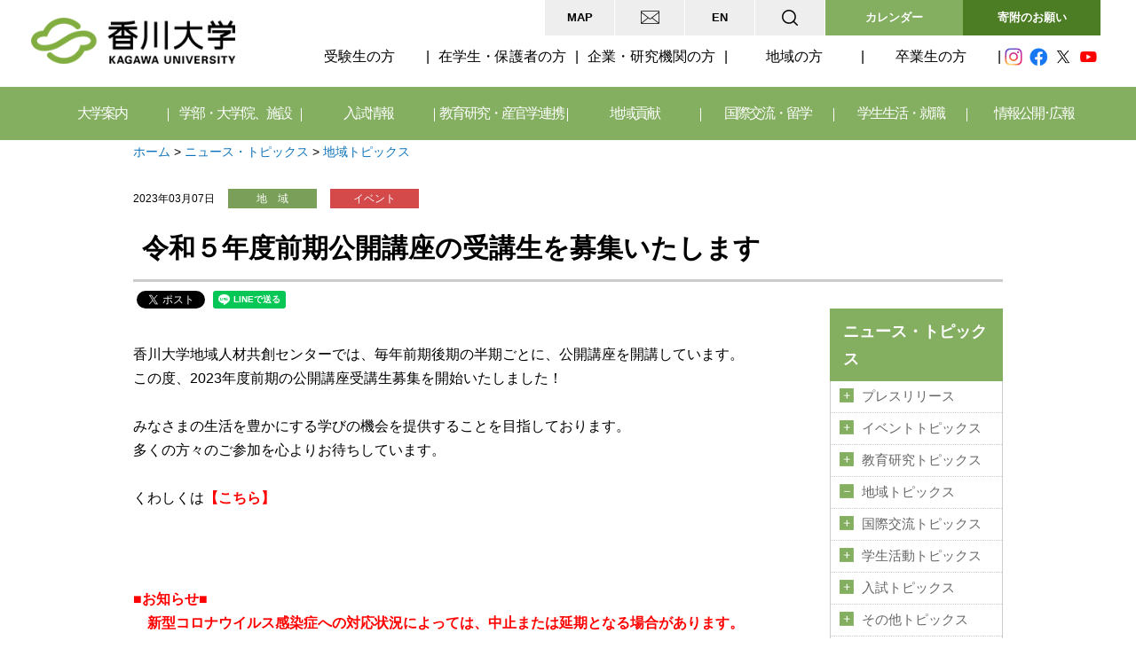

--- FILE ---
content_type: text/html
request_url: https://www.kagawa-u.ac.jp/29613/
body_size: 116654
content:
<!doctype html>
<html lang="ja">
    <head>
        <meta http-equiv="X-UA-Compatible" content="IE=edge">
        
<meta http-equiv="content-type" content="text/html; charset=UTF-8" />
<title>香川大学 :: 令和５年度前期公開講座の受講生を募集いたします</title>
<meta name="description" content="香川大学は、「地域に根ざした学生中心の大学」を目指しています。" />
<meta name="generator" content="concrete5" />
<script type="text/javascript">
var CCM_DISPATCHER_FILENAME = '/index.php';var CCM_CID = 29613;var CCM_EDIT_MODE = false;var CCM_ARRANGE_MODE = false;var CCM_IMAGE_PATH = "/updates/concrete5.6.3.3.ja_updater/concrete/images";
var CCM_TOOLS_PATH = "/index.php/tools/required";
var CCM_BASE_URL = "//www.kagawa-u.ac.jp";
var CCM_REL = "";

</script>

<link rel="stylesheet" type="text/css" href="/updates/concrete5.6.3.3.ja_updater/concrete/css/ccm.base.css" />
<script type="text/javascript" src="/updates/concrete5.6.3.3.ja_updater/concrete/js/jquery.js"></script>
<script type="text/javascript" src="/updates/concrete5.6.3.3.ja_updater/concrete/js/ccm.base.js"></script>
<style type="text/css"> 
#blockStyle172707Main2408 {background-repeat:no-repeat; border-top:2px dotted #b0aeae; } 
#areaStyleMain2406 {background-repeat:no-repeat; border:２ dotted ; } 
</style>
<style type="text/css"> 
#blockStyle172731Main2411 {background-repeat:no-repeat; border-top:2px dotted #c7c7c7; } 
</style>
<style type="text/css"> 
#blockStyle172726Main2410 {background-repeat:no-repeat; border-top:2px dotted #bfbfbf; } 
</style>
<link rel="stylesheet" type="text/css" href="/packages/social_share_lite/blocks/social_share_lite/view.css" />
<script type="text/javascript" src="//media.line.me/js/line-button.js?v=20140411"></script>
<style type="text/css"> 
#blockStyle186185Main1895 {background-repeat:no-repeat; } 
</style>
<link rel="stylesheet" type="text/css" href="/blocks/slideshow/templates/new_slider_auto/view.css" />
<script type="text/javascript" src="/blocks/slideshow/templates/new_slider_auto/view.js"></script>
<link rel="stylesheet" type="text/css" href="/updates/concrete5.6.3.3.ja_updater/concrete/blocks/page_list/view.css" />
        <meta name="viewport" content="width=device-width, initial-scale=1">
        <meta name = "format-detection" content = "telephone=no">
        <!-- Google Tag Manager -->
        <script>(function(w,d,s,l,i){w[l]=w[l]||[];w[l].push({'gtm.start':
        new Date().getTime(),event:'gtm.js'});var f=d.getElementsByTagName(s)[0],
        j=d.createElement(s),dl=l!='dataLayer'?'&l='+l:'';j.async=true;j.src=
        'https://www.googletagmanager.com/gtm.js?id='+i+dl;f.parentNode.insertBefore(j,f);
        })(window,document,'script','dataLayer','GTM-574J3VZ');</script>
        <!-- End Google Tag Manager -->
        <link rel="stylesheet" href="/themes/kagawa/main.css">
        <link rel="stylesheet" href="/themes/kagawa/css/common.css">
        <link rel="preconnect" href="https://fonts.gstatic.com">
        <link href="https://fonts.googleapis.com/css2?family=Barlow+Semi+Condensed:wght@400;600;700&display=swap"
        rel="stylesheet">
        <link rel="stylesheet" href="/themes/kagawa/css/common_new.css">

        <link rel="stylesheet" type="text/css"
        href="https://cdn.jsdelivr.net/npm/slick-carousel@1.8.1/slick/slick.css?ver=1.8.1" />
        <script type="text/javascript" src="/themes/kagawa/js/jquery.ba-hashchange.js"></script>
        <script type="text/javascript" src="/themes/kagawa/js/menu.js"></script>
        <script type="text/javascript" src="/themes/kagawa/js/jquery.bxslider.min.js"></script>
        <script type="text/javascript" src="/themes/kagawa/js/jquery.cookie.js"></script>
        <script type="text/javascript" src="/themes/kagawa/js/common.js"></script>
        <script type="text/javascript" src="/themes/kagawa/js/picturefill.js"></script>
        <script type="text/javascript" src="/themes/kagawa/js/picturefill.js"></script>
        <script type="text/javascript" src="/themes/kagawa/js/topbtn.js"></script>
        <script type="text/javascript" src="/themes/kagawa/js/common_new.js"></script>
        <!--[if lte IE 9]>
            <script src="/themes/kagawa/js/html5shiv-printshiv.js"></script>
            <script src="/themes/kagawa/js/css3-mediaqueries.js"></script>
        <![endif]-->
        <!--[if IE 8]><meta http-equiv="X-UA-Compatible" content="IE=8"><![endif]-->
            </head>
    <body>
        <!-- Google Tag Manager (noscript) -->
        <noscript><iframe src="https://www.googletagmanager.com/ns.html?id=GTM-574J3VZ"
        height="0" width="0" style="display:none;visibility:hidden"></iframe></noscript>
        <!-- End Google Tag Manager (noscript) -->
    <div id="main">
        <header id="header" class="header">

            <input type="checkbox" id="menu-navibtn" />
            <nav id="navi" role="navigation" aria-label="メインメニュー">
                <label id="navibtn" for="menu-navibtn">
                    <span>
                        <span>メニューを開く</span>
                    </span>
                </label>
                <div class="header-inner">
                    <div class="logo"><a href="/"><img class="ccm-image-block" alt="香川大学" src="/themes/kagawa/images/logo.png" /></a>
                    </div>


                    <nav class="header-utility-navigation">
                        <ul class="wh-navi">
                            <li><a title="アクセス・学内マップ" href="/access/">MAP</a></li>
                            <li><a title="各種お問い合わせ先" href="/contact2/"><img src="/themes/kagawa/images/icon_mail.png" alt=""></a></li>
                            <li><a title="English" href="/english/">EN</a></li>
                        </ul>
                        <div class="search">
                            <input id="search-check1" class="search-check" type="checkbox">
                            <label class="search-label" for="search-check1"><img src="/themes/kagawa/images/icon_search.png"
                                    alt="検索"></label>
                            <div class="search-content">
                                <form action="/search_result/" id="cse-search-box">
                                    <input type="hidden" name="cx" value="46396a6b0873b4b0a" />
                                    <input type="hidden" name="cof" value="FORID:11" />
                                    <input type="hidden" name="ie" value="UTF-8" />
                                    <input type="text" name="q" class="serch-box" value="" placeholder="キーワードで検索" />
                                    <input type="image" src="/themes/kagawa/images/icon_btn_search.png" alt="検索" class="serch-btn">
                                </form>

                            </div>
                        </div>
                        <div class="btn-calender"><a href="/event_calendar/" role="button">カレンダー</a></div>
                        <div class="btn-contribution"><a href="/contribution/18100/" role="button">寄附のお願い</a></div>
                    </nav>
                    <div id="menu">

                        <nav class="target-navigation">
                            <p class="tg-title">訪問者別メニュー</p>
                            <ul class="tg-navi">
                                <li><a title="受験生の方へ" href="/prospective_students/">受験生の方</a></li>
                                <li><a title="在学生・保護者の方へ" href="/students/">在学生・保護者の方</a></li>
                                <li><a title="企業・研究機関の方へ" href="/enterprise/">企業・研究機関の方</a></li>
                                <li><a title="地域の方へ" href="/community/">地域の方</a></li>
                                <li><a title="卒業生の方へ" href="/graduate/">卒業生の方</a></li>
                                <li class="last"><a title="情報公開・広報" href="/public/">情報公開・広報</a></li>
                            </ul>
                            <ul class="sns-navi">
                                <li><a href="https://www.instagram.com/kagawa_university/" target="_blank"><img
                                            src="/themes/kagawa/images/icon_instagram.png" alt="Instagram"></a></li>
                                <li><a href="https://www.facebook.com/kagawauniv" target="_blank"><img src="/themes/kagawa/images/icon_facebook.png"
                                            alt="Facebook"></a></li>
                                <li><a href="https://twitter.com/koho_center1" target="_blank"><img src="/themes/kagawa/images/icon_twitter.png"
                                            alt="Twitter"></a></li>
                                <li><a
                                        href="https://www.youtube.com/c/%E9%A6%99%E5%B7%9D%E5%A4%A7%E5%AD%A6KagawaUniversity" target="_blank"><img
                                            src="/themes/kagawa/images/icon_youtube.png" alt="You Tube"></a></li>
                            </ul>
                        </nav>

                        <p class="glnav-title">目的別メニュー</p>

                        <ul class="global-navigation">
                            <li>
                                <input type="checkbox" class="gnavcheck" id="menu-parent01" name="drop">
                                <label for="menu-parent01" class="glavel"><a href="/information/" class="pc-linknone">大学案内</a></label>
                                <ul class="dropnavi">
                                    <li>
                                        <h2><a href="/information/">大学案内</a></h2>
                                        <dl>
                                            <dt><a title="大学概要" href="/information/outline/">大学概要</a></dt>
                                            <dd>
                                                <ul>
                                                    <li><a title="理念・目標" href="/information/outline/idea/">理念・目標<br />
                                                        </a></li>
                                                    <li><a title="教育上の理念及び３つのポリシー　"
                                                            href="/information/outline/ideal_3policy/">教育上の理念及び３つのポリシー　<br />
                                                        </a>
                                                    </li>
                                                    <li><a title="大学の沿革"
                                                            href="/information/outline/development/">大学の沿革</a></li>
                                                    <li><a title="大学概要資料（ﾊﾟﾝﾌﾚｯﾄ）"
                                                            href="/information/outline/back_number/">大学概要資料（ﾊﾟﾝﾌﾚｯﾄ）</a>
                                                    </li>
                                                    <li><a title="大学憲章" href="/information/outline/charter/">大学憲章</a>
                                                    </li>
                                                    <li><a title="香川大学学生憲章"
                                                            href="/information/outline/10589/">香川大学学生憲章</a></li>
                                                    <li><a title="財務に関する情報"
                                                            href="/information/outline/zaimu/">財務に関する情報</a></li>
                                                    <li><a title="役職員一覧" href="/information/outline/official/">役職員一覧</a>
                                                    </li>
                                                    <li><a title="学生数・役職員数"
                                                            href="/information/outline/number_students/">学生数・役職員数</a>
                                                    </li>
                                                    <li><a title="シンボルマーク"
                                                            href="/information/outline/32174/">シンボルマーク</a>
                                                    </li>
                                                    <li><a title="学歌"
                                                            href="/information/outline/university_song/">学歌</a>
                                                    </li>
                                                    <li><a title="キャラクター・キャッチコピー"
                                                            href="/information/outline/character/">キャラクター</a>
                                                    </li>
                                                </ul>
                                            </dd>
                                        </dl>

                                        <dl>
                                            <dt><a href="/information/self_assessment/">中期目標・中期計画、自己点検・評価</a></dt>
                                            <dd>
                                                <ul>
                                                    <li><a
                                                            href="/information/self_assessment/target/">中期目標・中期計画、ビジョン</a>
                                                    </li>
                                                    <li><a
                                                            href="/information/self_assessment/report/">業務の実績に関する報告書及び評価結果</a>
                                                    </li>
                                                    <li><a title="認証評価（大学機関別、専門職大学院）"
                                                            href="/information/self_assessment/evaluation-uni/">認証評価（大学機関別、専門職大学院）</a>
                                                    </li>
                                                    <li><a title="自己点検・評価報告書、外部評価報告書"
                                                            href="/information/self_assessment/self-check/">自己点検・評価報告書、外部評価報告書</a>
                                                    </li>
                                                    <li><a title="大学評価・学位授与機構による試行的評価"
                                                            href="/information/self_assessment/evaluation_mas/">大学評価・学位授与機構による試行的評価</a>
                                                    </li>
                                                    <li><a title="教員の活動評価"
                                                            href="/information/self_assessment/8548/">教員の活動評価</a>
                                                    </li>
                                                    <li><a title="香川大学の内部質保証について"
                                                            href="/information/self_assessment/27538/">香川大学の内部質保証について</a>
                                                    </li>
                                                </ul>
                                            </dd>
                                        </dl>

                                        <dl>
                                            <dt><a href="/information/approach/">大学の取り組み</a></dt>
                                            <dd>
                                                <ul>
                                                    <li><a href="/information/approach/future/">特色ある教育・教育改革</a></li>
                                                    <li><a
                                                            href="/information/approach/4146/">次世代育成支援対策推進法に基づく行動計画<br /></a>
                                                    </li>
                                                    <li><a href="/information/approach/initiative/">大学の特色ある取り組み</a></li>
                                                    <li><a href="/information/approach/6717/">教育研究水準の向上のための取り組み</a></li>
                                                    <li><a
                                                            href="/information/approach/injustice/">公的研究費等の不正使用防止に関する取組み</a>
                                                    </li>
                                                    <li><a
                                                            href="/information/approach/environment/">環境に対する取り組み・環境報告書</a>
                                                    </li>
                                                    <li><a href="/campus-life/projects/dream/"
                                                            target="_blank">香大生の夢チャレンジプロジェクト事業</a></li>
                                                    <li><a href="/campus-life/projects/monosso/"
                                                            target="_blank">ものっそ香大★チャレンジプログラム</a></li>
                                                    <li><a href="https://www.ec.kagawa-u.ac.jp/campus_life/challenge/"
                                                            target="_blank">経済学部学生チャレンジプロジェクト事業</a></li>
                                                    <li><a title="多様な人材の確保及び育成"
                                                            href="/information/approach/15849/">多様な人材の確保及び育成</a>
                                                    </li>
                                                    <li><a title="女性活躍推進法に基づく行動計画"
                                                            href="/information/approach/17178/">女性活躍推進法に基づく行動計画</a></li>
                                                    <li><a title="香川大学ソーシャルメディア利用に関するポリシー"
                                                            href="/information/approach/22774/">香川ソーシャルメディア利用に関するポリシー</a>
                                                    </li>
                                                    <li>
                                                        <a title="香川大学ハラスメント防止宣言" href="/information/approach/23324/">香川大学ハラスメント防止宣言</a>
                                                    </li>
                                                    <li>
                                                        <a title="香川大学D&I推進宣言" href="/diversity/about/">香川大学D&I推進宣言</a>
                                                    </li>
                                                    <li>
                                                        <a title="防災ソング「そなえたらこわくない」" href="/32824/">防災ソング「そなえたらこわくない」</a>
                                                    </li>
                                                </ul>
                                            </dd>
                                        </dl>

                                        <dl>
                                            <dt><a title="学長室" href="/information/president/">学長室</a></dt>
                                            <dd>
                                                <ul>
                                                        <li><a title="学長プロフィール" href="/information/president/25464/">学長メッセージ</a></li>
                                                </ul>
                                            </dd>
                                            <dt><a title="大学案内・広報誌" href="/information/public/">大学案内・広報誌</a></dt>
                                            <dd>
                                                <ul>
                                                        <li><a title="香川大学案内" href="/information/public/23702/">香川大学案内</a></li>
                                                        <li><a title="かがアド" href="/information/public/kagaado/">かがアド</a></li>
                                                        <li><a title="KADAIGEST" href="/information/public/kadaigest/">KADAIGEST</a></li>
                                                        <li><a title="OLIVE通信" href="/information/public/olive/">OLIVE通信</a></li>
                                                        <li><a title="学生発！情報紙「カダイ。」" href="/information/public/magazine/">学生発！情報紙「カダイ。」</a></li>
                                                </ul>
                                            </dd>
                                            <dt><a title="その他の情報" href="/information/others/" target="_blank">その他の情報</a></dt>
                                            <dd>
                                                <ul>
                                                        <li><a title="香川大学支援基金" href="/kikin/" target="_blank">香川大学支援基金</a></li>
                                                        <li><a title="香川大学校友会" href="/koyukai/" target="_blank">香川大学校友会</a></li>
                                                        <li><a title="教職員採用情報" href="/information/others/9052/">教職員採用情報</a></li>
                                                        <li><a title="男女共同参画推進室" href="http://www.kagawa-u.ac.jp/sankaku/" target="_blank">男女共同参画推進室</a></li>
                                                        <li><a title="共催・後援等の申し込み" href="/information/others/backup/">共催・後援等の申し込み</a></li>
                                                        <li><a title="教員免許状更新講習" href="/cooperation-community/8181/">教員免許状更新講習</a></li>
                                                        <li><a title="東日本大震災関連" href="/information/others/6838/">東日本大震災関連</a></li>
                                                        <li><a title="平成28年熊本地震関連" href="/information/others/kumamoto/">平成28年熊本地震関連</a></li>
                                                </ul>
                                            </dd>
                                        </dl>
                                        <button type="button" class="drop-close pc" onclick="check2Deselection()">閉じる</button>
                                        <p class="sub-all"><a href="/information/">すべてのメニューを見る</a></p>
                                    </li>
                                </ul>

                            </li>
                            <li>
                                <input type="checkbox" class="gnavcheck" id="menu-parent02" name="drop">
                                <label for="menu-parent02" class="glavel"><a href="/faculty/" class="pc-linknone">学部・大学院、施設</a></label>
                                <ul class="dropnavi">
                                    <li>
                                        <h2><a href="/faculty/">学部・大学院、施設</a></h2>
                                        <dl>
                                            <dt><a title="全学共通" href="/faculty/common/">全学共通</a></dt>
                                            <dd>
                                                <ul>
                                                    <li><a title="全学共通教育" href="/faculty/common/commonness/">全学共通教育</a>
                                                    </li>
                                                    <li><a href="//www.kagawa-u.ac.jp/career/">キャリア支援・実学教育</a></li>
                                                    <li><a title="学位に付記する専攻分野の名称"
                                                            href="/faculty/common/7569/">学位に付記する専攻分野の名称</a>
                                                    </li>
                                                </ul>
                                            </dd>
                                            <dt>学部</dt>
                                            <dd>
                                                <ul>
                                                    <li><a title="教育学部" href="https://www.ed.kagawa-u.ac.jp/">教育学部</a>
                                                    </li>
                                                    <li><a title="法学部"
                                                            href="https://www.kagawa-u.ac.jp/kagawa-u_jl/">法学部</a>
                                                    </li>
                                                    <li><a title="経済学部" href="https://www.ec.kagawa-u.ac.jp/">経済学部</a>
                                                    </li>
                                                    <li><a title="医学部" href="https://www.med.kagawa-u.ac.jp/">医学部</a>
                                                    </li>
                                                    <li><a title="創造工学部"
                                                            href="https://www.kagawa-u.ac.jp/kagawa-u_ead/">創造工学部</a>
                                                    </li>
                                                    <li><a title="農学部" href="https://www.ag.kagawa-u.ac.jp/">農学部</a>
                                                    </li>
                                                </ul>
                                            </dd>
                                            <dt><a title="教育学部附属学校園等" href="/faculty/2227/">教育学部附属学校園等</a></dt>
                                            <dd>
                                                <ul>
                                                    <li><a title="附属高松中学校"
                                                            href="https://www.tch.ed.kagawa-u.ac.jp/">附属高松中学校</a>
                                                    </li>
                                                    <li><a title="附属高松小学校"
                                                            href="https://www.ed.kagawa-u.ac.jp/~takasyo/">附属高松小学校</a>
                                                    </li>
                                                    <li><a title="附属幼稚園高松園舎"
                                                            href="https://www.ed.kagawa-u.ac.jp/~ensha/index.html">附属幼稚園高松園舎</a>
                                                    </li>
                                                    <li><a title="附属特別支援学校"
                                                            href="https://fa.fureai-cloud.jp/_view/kagawa-u_tokusi">附属特別支援学校</a>
                                                    </li>
                                                    <li><a title="附属坂出中学校"
                                                            href="http://www.sch.ed.kagawa-u.ac.jp/">附属坂出中学校</a>
                                                    </li>
                                                    <li><a title="附属坂出小学校"
                                                            href="https://www.ed.kagawa-u.ac.jp/~sakasho/">附属坂出小学校</a>
                                                    </li>
                                                    <li><a title="附属幼稚園（坂出）"
                                                            href="https://www.ed.kagawa-u.ac.jp/~fuzokuen/">附属幼稚園（坂出）</a>
                                                    </li>
                                                    <li><a title="特別支援室「すばる」"
                                                            href="https://www.ed.kagawa-u.ac.jp/~tokubetsu/">特別支援室「すばる」</a>
                                                    </li>
                                                    <li><a title="附属教職支援開発センター"
                                                            href="https://www.ed.kagawa-u.ac.jp/~j-cen/">附属教職支援開発センター</a>
                                                    </li>
                                                </ul>
                                            </dd>
                                        </dl>
                                        <dl>
                                            <dt><a href="/faculty/15461/">大学院、専門職大学院</a></dt>
                                            <dd>
                                                <ul>
                                                    <li><a title="創発科学研究科" href="/kagawa-u_sce/">創発科学研究科</a></li>
                                                    <li><a title="医学系研究科" href="/faculty/15461/14753/">医学系研究科</a></li>
                                                    <li><a title="農学研究科" href="/faculty/15461/14763/">農学研究科</a></li>
                                                    <li><a href="/faculty/15461/14705/">教育学研究科</a></li>
                                                    <li><a title="地域マネジメント研究科" href="/faculty/15461/management/">地域マネジメント研究科</a></li>
                                                    <li><a title="愛媛大学大学院連合農学研究科" href="http://rendai.agr.ehime-u.ac.jp/" target="_blank">愛媛大学大学院との連合農学研究科</a></li>
                                                </ul>
                                            </dd>
                                            <dt><a title="図書館、博物館" href="/faculty/facilities/">図書館、博物館</a></dt>
                                            <dd>
                                                <ul>
                                                    <li><a title="図書館" href="https://opac.lib.kagawa-u.ac.jp/drupal/chuo"
                                                            target="_blank">図書館</a>
                                                    </li>
                                                    <li><a title="博物館" href="http://www.museum.kagawa-u.ac.jp/"
                                                            target="_blank">博物館</a></li>
                                                </ul>
                                            </dd>
                                            <dt><a title="附属病院" href="/faculty/hospital/">附属病院</a></dt>
                                            <dd>
                                                <ul>
                                                    <li><a title="医学部附属病院" href="https://www.med.kagawa-u.ac.jp/hosp/"
                                                            target="_blank">医学部附属病院</a></li>
                                                </ul>
                                            </dd>
                                            <dt><a title="機構" href="/faculty/kikou/">機構</a></dt>
                                            <dd>
                                                <ul>
                                                    <li><a title="国際希少糖研究教育機構" href="https://www.kagawa-u.ac.jp/IIRSRE/"
                                                            target="_blank">国際希少糖研究教育機構</a></li>
                                                    <li><a title="四国危機管理教育・研究・地域連携推進機構"
                                                            href="https://www.kagawa-u.ac.jp/iecms/"
                                                            target="_blank">四国危機管理教育・研究・地域連携推進機構</a></li>
                                                </ul>
                                            </dd>
                                        </dl>
                                        <dl class="w46">
                                            <dt><a title="センター、室" href="/faculty/centers/">センター、室</a></dt>
                                            <dd>
                                            <ul>
                                                    <li><a href="/faculty/centers/corporation/">法人本部</a></li>
                                                    <li><a title="学長戦略室" href="/faculty/centers/20811/">学長戦略室</a></li>
                                                    <li><a title="研究戦略室" href="/faculty/centers/25142/">研究戦略室</a></li>
                                                    <li><a title="地域・産官学連携戦略室" href="/faculty/centers/20396/">産官学連携統括本部（地域・産官学連携戦略室）</a></li>
                                                    <li><a title="ダイバーシティ推進室" href="/diversity/" target="_blank">ダイバーシティ推進室</a></li>
                                                    <li><a title="イノベーションデザイン研究所" href="https://kidi.kagawa-u.ac.jp/" target="_blank">イノベーションデザイン研究所</a></li>
                                                    <li><a title="総合情報センター" href="https://www.itc.kagawa-u.ac.jp/" target="_blank">情報メディアセンター</a></li>
                                                    <li><a title="サイバーセキュリティセンター" href="https://csc.kagawa-u.ac.jp/" target="_blank">サイバーセキュリティセンター</a></li>
                                                    <li><a title="大学教育基盤センター" href="/high-edu/" target="_blank">大学教育基盤センター</a></li>
                                                    <li><a title="学生支援センター" href="/faculty/centers/ssc/">学生支援センター</a></li>
                                                    <li><a title="キャリア支援センター" href="https://www.kagawa-u.ac.jp/career/" target="_blank">キャリア支援センター</a></li>
                                                    <li><a title="地域人材共創センター" href="https://rhrd-center.kagawa-u.ac.jp/" target="_blank">地域人材共創センター</a></li>
                                                    <li><a title="微細構造デバイス統合研究センター" href="/faculty/centers/kagawa_mems/" target="_blank">微細構造デバイス統合研究センター</a></li>
                                                    <li><a title="バイオインフォマティクス解析センター" href="https://www.bioinformatics.kagawa-u.ac.jp/" target="_blank" rel="noopnener">バイオインフォマティクス解析センター</a></li>
                                                    <li><a title="インターナショナルオフィス" href="/kuio/" target="_blank">インターナショナルオフィス</a></li>
                                                    <li><a title="留学生センター" href="/kuio/isc/index.html" target="_blank">留学生センター</a></li>
                                                </ul>
                                                <ul>
                                                    <li><a title="施設環境部" href="https://www.kagawa-u.ac.jp/kankyoukanri/">施設環境部</a></li>
                                                    <li><a title="教育戦略室" href="/faculty/centers/education_strategy/">教育戦略室</a></li>
                                                    <li><a title="情報戦略室" href="/faculty/centers/26897/">情報戦略室</a></li>
                                                    <li><a href="/faculty/centers/pro/">広報室</a></li>
                                                    <li><a title="大学連携e-Learning教育支援センター四国" href="https://chipla-e.ucel.kagawa-u.ac.jp/" target="_blank">大学連携e-Learning教育支援センター四国</a></li>
                                                    <li><a title="情報化推進統合拠点" href="https://ici.kagawa-u.ac.jp/" target="_blank">情報化推進統合拠点</a></li>
                                                    <li><a title="教育情報推進支援センター" href="https://eisc.kagawa-u.ac.jp/" target="_blank">教育情報推進支援センター</a></li>
                                                    <li><a title="教育推進統合拠点" href="/faculty/centers/31693/" target="_blank">教育推進統合拠点</a></li>
                                                    <li><a title="アドミッションセンター" href="/faculty/centers/25551/" target="_blank">アドミッションセンター</a></li>
                                                    <li><a title="バリアフリー支援室" href="https://www.kagawa-u.ac.jp/bf-support/" target="_blank">バリアフリー支援室</a></li>
                                                    <li id="header--limit"><a title="リキャリスキル教学センター" href="/faculty/centers/edu-graduate/">リキャリスキル教学センター</a></li>
                                                    <li><a title="研究基盤センター" href="/faculty/centers/rfcst/" target="_blank">研究基盤センター</a></li>
                                                    <li><a title="瀬戸内圏研究センター" href="/faculty/centers/27261/" target="_blank">瀬戸内圏研究センター</a></li>
                                                    <li><a title="産学連携・知的財産センター" href="/faculty/centers/23894/" target="_blank">産学連携・知的財産センター</a></li>
                                                    <li><a title="国際研究支援センター" href="/kuio/circ/index.html">国際研究支援センター</a></li>
                                                    <li><a title="保健管理センター" href="https://www.kagawa-u.ac.jp/health/" target="_blank">保健管理センター</a></li>
                                                </ul>
                                            </dd>
                                            <dt>附属農場</dt>
                                            <dd>
                                                <ul>
                                                    <li><a title="農学部附属農場" href="https://www.ag.kagawa-u.ac.jp/farm/"
                                                            target="_blank">農学部附属農場</a></li>
                                                </ul>
                                            </dd>
                                        </dl><button type="button" class="drop-close pc" onclick="check2Deselection()">閉じる</button>
                                        <p class="sub-all"><a href="/faculty/">すべてのメニューを見る</a></p>
                                    </li>
                                </ul>

                            </li>
                            <li>
                                <input type="checkbox" class="gnavcheck" id="menu-parent03" name="drop">
                                <label for="menu-parent03" class="glavel"><a href="/admission/" class="pc-linknone">入試情報</a></label>
                                <ul class="dropnavi">
                                    <li>
                                        <h2><a href="/admission/">入試情報</a></h2>
                                        <dl>
                                            <dt><a href="/admission/admission/">アドミッションポリシー</a></dt>
                                            <dd>
                                                <ul>
                                                    <li><a href="/admission/admission/">アドミッションポリシー</a></li>
                                                </ul>
                                            </dd>
                                            <dt><a href="/admission/16987/">インターネット出願・進学支援サイト</a></dt>
                                            <dd>
                                                <ul>
                                                    <li><a href="/admission/16987/">インターネット出願・進学支援サイト</a></li>
                                                </ul>
                                            </dd>
                                            <dt><a title="募集要項・選抜要項（学部入試）" href="/admission/admission_guide/">募集要項・選抜要項（学部入試）</a></dt>
                                            <dd>
                                                <ul>
                                                    <li><a title="募集要項・選抜要項"
                                                            href="/admission/admission_guide/">募集要項・選抜要項</a>（学部入試）
                                                    </li>
                                                </ul>
                                            </dd>
                                        </dl>
                                        <dl>
                                            <dt><a href="/admission/entrance_exam/">学部入試情報</a></dt>
                                            <dd>
                                                <ul>
                                                    <li><a
                                                            href="https://www.kagawa-u.ac.jp/admission/entrance_exam/25350/">各種入試概要</a>
                                                    </li>
                                                    <li><a
                                                            href="https://www.kagawa-u.ac.jp/admission/entrance_exam/change/">入試内容の変更点</a>
                                                    </li>
                                                    <li><a
                                                            href="https://www.kagawa-u.ac.jp/admission/entrance_exam/application/">入試実施状況</a>
                                                    </li>
                                                    <li><a
                                                            href="/admission/entrance_exam/admis-judge/">出願資格の個別審査</a>
                                                    </li>
                                                    <li><a
                                                            href="/admission/entrance_exam/admis-judge-2/">受験上の配慮案内</a>
                                                    </li>
                                                    <li><a
                                                            href="https://www.kagawa-u.ac.jp/admission/entrance_exam/4192/">個人成績開示申請</a>
                                                    </li>
                                                    <li><a
                                                            href="https://www.kagawa-u.ac.jp/admission/entrance_exam/past_exam/">入試過去問題</a>
                                                    </li>
                                                    <li><a
                                                            href="/admission/entrance_exam/exemption/">被災者に対する検定料の免除について</a>
                                                    </li>
                                                </ul>
                                            </dd>
                                            <dt><a href="/admission/transfer-graduate/">大学院入試情報</a></dt>
                                            <dd>
                                                <ul>
                                                    <li><a
                                                            href="/admission/transfer-graduate/graduate_school/">大学院入試概要</a>
                                                    </li>
                                                </ul>
                                            </dd>
                                        </dl>
                                        <dl>
                                            <dt><a title="合格者発表" href="/admission/result/">合格者発表</a></dt>
                                            <dd>
                                                <ul>
                                                    <li><a title="合格者発表、【注意】入試合否連絡等の詐欺について"
                                                            href="/admission/result/5316/">合格者発表</a>
                                                    </li>
                                                </ul>
                                            </dd>
                                            <dt><a href="/admission/briefing/">入試イベント情報</a></dt>
                                            <dd>
                                                <ul>
                                                    <li><a
                                                            href="https://www.kagawa-u.ac.jp/admission/briefing/opencampusinfo/">オープンキャンパス</a>
                                                    </li>
                                                    <li><a
                                                            href="https://www.kagawa-u.ac.jp/admission/briefing/chat/">各地区での進学相談会</a>
                                                    </li>
                                                    <li><a
                                                            href="https://www.kagawa-u.ac.jp/admission/briefing/seminar_n/">国立大学合同入試セミナー</a>
                                                    </li>
                                                </ul>
                                            </dd>
                                            <dt><a href="/admission/25353/">学校教員の皆様へ</a></dt>
                                            <dd>
                                                <ul>
                                                    <li><a
                                                            href="https://www.kagawa-u.ac.jp/admission/25353/visit/">大学訪問</a>
                                                    </li>
                                                    <li><a
                                                            href="https://www.kagawa-u.ac.jp/admission/25353/highschool/">進学説明会等への講師派遣</a>
                                                    </li>
                                                    <li><a
                                                            href="https://www.kagawa-u.ac.jp/admission/25353/university/">入試懇談会</a>
                                                    </li>
                                                </ul>
                                            </dd>
                                        </dl>
                                        <dl>
                                            <dt><a href="/admission/catalogs/">資料請求</a></dt>
                                            <dd>
                                                <ul>
                                                    <li><a href="/admission/catalogs/">資料請求</a></li>
                                                </ul>
                                            </dd>
                                            <dt><a href="/admission/information/">関連情報</a></dt>
                                            <dd>
                                                <ul>
                                                    <li><a
                                                            href="https://www.kagawa-u.ac.jp/campus-life/tuition-info/">授業料・入学料・奨学金・保険制度</a>
                                                    </li>
                                                    <li><a
                                                            href="https://www.kagawa-u.ac.jp/campus-life/student_life/residence/">学生寮</a>
                                                    </li>
                                                    <li><a
                                                            href="https://www.kagawa-u.ac.jp/campus-life/student_life/extracurricular-info/">課外活動・サークル</a>
                                                    </li>
                                                    <li><a
                                                            href="https://www.kagawa-u.ac.jp/international/to-international-students/hope-kagawa/">香川大学への留学案内</a>
                                                    </li>
                                                    <li><a
                                                            href="https://www.kagawa-u.ac.jp/prospective_students/">受験生の方へ</a>
                                                    </li>
                                                </ul>
                                            </dd>
                                        </dl>
                                        <button type="button" class="drop-close pc" onclick="check2Deselection()">閉じる</button>
                                        <p class="sub-all"><a href="/admission/">すべてのメニューを見る</a>
                                        </p>
                                    </li>
                                </ul>

                            </li>
                            <li>
                                <input type="checkbox" class="gnavcheck" id="menu-parent04" name="drop">
                                <label for="menu-parent04" class="glavel"><a href="/research/" class="pc-linknone">教育研究・産官学連携</a></label>
                                <ul class="dropnavi">
                                    <li>
                                        <h2><a href="/research/">教育研究・産官学連携</a></h2>
                                        <dl>
                                            <dt><a title="教育" href="/research/education/">教育</a></dt>
                                            <dd>
                                                <ul>
                                                    <li><a title="DRI教育"
                                                            href="/high-edu/students/dri/">DRI教育</a>
                                                    </li>
                                                    <li><a title="数理・データサイエンス・AIリテラシープログラム"
                                                            href="/research/education/27230/">数理・データサイエンス・AIリテラシープログラム</a>
                                                    </li>
                                                    <li><a title="数理・データサイエンス・AI応用基礎プログラム"
                                                            href="/high-edu/students/dri/mmdsai_program/">数理・データサイエンス・AI応用基礎プログラム</a>
                                                    </li>
                                                    <li><a title="香川大学ネクストプログラム（特別教育プログラム）"
                                                            href="/research/education/10373/">香川大学ネクストプログラム（特別教育プログラム）</a>
                                                    </li>
                                                    <li><a title="初等・中等教育との連携"
                                                            href="/research/education/coordination_junior_school/">初等・中等教育との連携</a>
                                                    </li>
                                                    <li><a title="オープンバッジ"
                                                            href="/research/education/30873/">オープンバッジ</a>
                                                    </li>
                                                    <li><a title="ティーチング・フェロー（TF）"
                                                            href="/research/education/30874/">ティーチング・フェロー（TF）</a>
                                                    </li>
                                                    <li><a title="学生表彰"
                                                            href="/research/education/30875/">学生表彰</a>
                                                    </li>
                                                    <li><a title="教育改善のためのアンケート等"
                                                            href="/research/education/30844/">教育改善のためのアンケート等</a>
                                                    </li>
                                                    <li><a title="教育戦略室"
                                                            href="/faculty/centers/education_strategy/">教育戦略室</a>
                                                    </li>
                                                </ul>
                                            </dd>
                                            <dt><a title="研究情報" href="/research/research-info/">研究情報</a></dt>
                                            <dd>
                                                <ul>
                                                    <li><a title="研究シーズ集"
                                                            href="https://www.kagawa-u.ac.jp/faculty/centers/23894/24021/">研究シーズ集<br /></a>
                                                    </li>
                                                    <li><a title="研究者情報システム（KaRDS）"
                                                            href="http://www.kards.kagawa-u.ac.jp/search/index.html">研究者情報システム（KaRDS）</a>
                                                    </li>
                                                    <li><a title="学術情報リポジトリ「OLIVEⅢ」"
                                                            href="https://kagawa-u.repo.nii.ac.jp/" target="_blank" rel="noopener">
                                                            学術情報リポジトリ「OLIVEⅢ」</a></li>
                                                    <li><a title="研究に関する各種統計情報"
                                                            href="/research/research-info/statistics/">研究に関する各種統計情報</a>
                                                    </li>
                                                    <li><a title="研究設備・機器の共用について"
                                                            href="https://www.kagawa-u.ac.jp/research/research-info/24033/">研究設備・機器の共用について</a>
                                                    </li>
                                                    <li><a title="競争的研究費等における制度改善"
                                                            href="/research/research-info/27256/">競争的研究費等における制度改善</a>
                                                    </li>
                                                    <li><a title="研究戦略室"
                                                            href="/faculty/centers/25142/">研究戦略室</a>
                                                    </li>
                                                    <li><a title="日本学術振興会特別研究員"
                                                            href="/research/research-info/31311/">日本学術振興会特別研究員</a>
                                                    </li>
                                                    <li><a title="研究データポリシー"
                                                            href="/research/research-info/31547/">研究データポリシー</a>
                                                    </li>
                                                    <li><a title="オープンアクセス方針"
                                                            href="/research/research-info/32275/">オープンアクセス方針</a>
                                                    </li>
                                                    <li><a title="公的研究費の不正使用防止及び研究活動の不正防止に関する取組み"
                                                            href="/research/research-info/injustice/">公的研究費の不正使用防止及び研究活動の不正防止に関する取組み</a>
                                                    </li>
                                                </ul>
                                            </dd>
                                        </dl>
                                        <dl class="w46">
                                            <dt><a href="/research/projects/">文科省等から採択されたプロジェクト</a></dt>
                                            <dd>
                                                <ul>
                                                    <li><a
                                                            href="/research/projects/edu-port/">文部科学省「日本型教育の海外展開（EDU-Portニッポン）」</a>
                                                    </li>
                                                    <li><a href="https://www.kagawa-u.ac.jp/files/1213/7534/4376/0801Brunei.pdf"
                                                            target="_self">ﾌﾞﾙﾈｲ･ﾀﾞﾙｻﾗｰﾑ国と日本国における糖尿病及び肥満の比較研究を通じた国際貢献</a>
                                                    </li>
                                                    <li><a href="https://www.kagawa-u.ac.jp/files/2713/6800/1662/0508shikoku.pdf"
                                                            target="_self">四国におけるe-Knowledgeを基盤とした大学間連携による大学教育の共同実施</a>
                                                    </li>
                                                    <li><a href="https://www.kagawa-u.ac.jp/files/2713/6800/1662/0508shikoku.pdf"
                                                            target="_self">四国産学官連携イノベーション共同推進機構</a></li>
                                                    <li><a href="https://www.med.kagawa-u.ac.jp/%7Eccc/pro/index.html"
                                                            target="_self">中国・四国高度がんプロ養成基盤プログラム </a></li>
                                                    <li><a href="https://www.ed.kagawa-u.ac.jp/%7Ecst/index.html"
                                                            target="_self">香川CST養成拠点構築事業</a></li>
                                                    <li><a href="https://www.kagawa-u.ac.jp/arim/" target="_blank" rel="noopener">マテリアル先端リサーチインフラ事業</a></li>
                                                </ul>
                                                <ul>
                                                    <li><a href="https://www.kagawa-u.ac.jp/topics/education/coc/"
                                                            target="_self">自治体連携による瀬戸内地域の活性化と地（知）の拠点整備</a></li>
                                                    <li><a href="http://snuc-ac.adm.ehime-u.ac.jp/"
                                                            target="_self">四国地区国立大学連合アドミッションセンターの設置とAO入試の共同実施</a></li>
                                                    <li><a href="https://www.kagawa-u.ac.jp/dpec/"
                                                            target="_self">四国防災・危機管理特別プログラム共同開設による専門家の養成</a></li>
                                                    <li><a href="/research/projects/6/"
                                                            target="_self">日本・インドネシアの農山漁村で展開する６大学協働サービスラーニング・ プログラム</a>
                                                    </li>
                                                    <li><a href="https://www.kagawa-u.ac.jp/nanoplatform/"
                                                            target="_self">ナノテクノロジープラットフォーム事業</a></li>
                                                    <li><a href="https://www.kagawa-u.ac.jp/ccip/inno/"
                                                            target="_self">かがわ健康関連製品開発地域</a></li>
                                                    <li><a href="/research/projects/31359/" target="_self">地域密着型イノベーションを可能とする次世代研究者育成プログラム</a></li>
                                                </ul>
                                            </dd>
                                        </dl>
                                        <dl>
                                            <dt><a title="産官学連携" href="/research/industrial/">産官学連携</a></dt>
                                            <dd>
                                                <ul>
                                                    <li><a title="地域・産官学連携戦略室"
                                                            href="https://www.kagawa-u.ac.jp/faculty/centers/20396/">地域・産官学連携戦略室</a>
                                                    </li>
                                                    <li><a href="/research/industrial/cooperation/"
                                                            target="_self">企業等と大学との共同研究</a>
                                                    </li>
                                                    <li><a href="/research/industrial/fund_research/"
                                                            target="_self">企業等からの受託研究</a>
                                                    </li>
                                                    <li><a href="/research/industrial/fund_examination/"
                                                            target="_self">企業等からの受託試験</a></li>
                                                    <li><a href="https://www.kagawa-u.ac.jp/faculty/centers/23894/#technicalConsultation"
                                                            target="_self">技術相談</a></li>
                                                    <li><a href="/research/industrial/contribution/"
                                                            target="_self">寄附金制度</a>
                                                    </li>
                                                    <li><a href="/research/industrial/guide/" target="_self">各種研究員</a>
                                                    </li>
                                                    <li><a href="/research/industrial/inquiry/">産官学連携に関する問い合わせ</a></li>
                                                </ul>
                                            </dd>
                                        </dl>
                                        <button type="button" class="drop-close pc" onclick="check2Deselection()">閉じる</button>
                                        <p class="sub-all"><a href="/research/">すべてのメニューを見る</a></p>
                                    </li>

                                </ul>
                            </li>

                            </li>
                            <li>
                                <input type="checkbox" class="gnavcheck" id="menu-parent05" name="drop">
                                <label for="menu-parent05" class="glavel"><a href="/cooperation-community/" class="pc-linknone">地域貢献</a></label>
                                <ul class="dropnavi">
                                    <li>
                                        <h2><a href="/cooperation-community/">地域貢献</a></h2>
                                        <dl>
                                            <dt><a title="地域との連携" href="/cooperation-community/local/">地域との連携</a></dt>
                                            <dd>
                                                <ul>
                                                    <li><a title="地域・産官学連携戦略室" href="/faculty/centers/20396/">地域・産官学連携戦略室</a> </li>
                                                    <li><a title="瀬戸内国際芸術祭への参加と協力" href="/cooperation-community/local/27076/">瀬戸内国際芸術祭への参加と協力</a></li>
                                                    <li><a title="学生たちの活動（香大生の夢チャレンジプロジェクト事業）" href="/campus-life/projects/dream/">学生たちの活動（香大生の夢チャレンジプロジェクト事業）</a></li>
                                                    <li><a title="大学・地域共創プラットフォーム香川" href="https://chiiki-pf.kagawa-u.ac.jp" target="_blank">大学・地域共創プラットフォーム香川</a></li>
                                                </ul>
                                            </dd>
                                        </dl>
                                        <dl>
                                            <dt><a title="出前講義・講演会等講師派遣" href="/cooperation-community/dispatch/">出前講義・講演会等講師派遣</a></dt>
                                            <dd>
                                                <ul>
                                                    <li><a title="出前講義・講演会等講師派遣"
                                                            href="/cooperation-community/dispatch/">出前講義・講演会等講師派遣</a>
                                                    </li>
                                                </ul>
                                            </dd>
                                        </dl>
                                        <dl>
                                            <dt><a href="/cooperation-community/course/" target="_self">公開講座、科目等履修生</a></dt>
                                            <dd>
                                                <ul>
                                                    <li><a href="/cooperation-community/course/regional/"
                                                            target="_self">公開講座・サテライトオフィス・リカレント専門講座</a></li>
                                                    <li><a href="/cooperation-community/course/auditor/"
                                                            target="_self">科目等履修生</a>
                                                    </li>
                                                    <li><a title="高校生を対象とした公開授業"
                                                            href="/cooperation-community/course/20433/">高校生を対象とした公開授業</a>
                                                    </li>
                                                </ul>
                                            </dd>
                                        </dl>
                                        <dl>
                                            <dt><a href="/cooperation-community/facilities/">施設の利用</a></dt>
                                            <dd>
                                                <ul>
                                                    <li><a href="/cooperation-community/facilities/general_opening/"
                                                            target="_self">図書館の一般開放</a></li>
                                                    <li><a href="/cooperation-community/facilities/10600/"
                                                            target="_self">貸付可能施設の案内</a></li>
                                                </ul>
                                            </dd>
                                            <dt>免許法認定公開講座・認定通信教育</dt>
                                            <dd>
                                                <ul>
                                                    <li><a title="小学校外国語のための免許法認定講習等実施事業"
                                                            href="/cooperation-community/17981/">小学校外国語のための免許法認定講習等実施事業</a>
                                                    </li>
                                                </ul>
                                            </dd>
                                        </dl>
                                        <button type="button" class="drop-close pc" onclick="check2Deselection()">閉じる</button>
                                        <p class="sub-all"><a href="/cooperation-community/">すべてのメニューを見る</a>
                                        </p>
                                    </li>
                                </ul>

                            </li>
                            <li>
                                <input type="checkbox" class="gnavcheck" id="menu-parent06" name="drop">
                                <label for="menu-parent06" class="glavel"><a href="/international/" class="pc-linknone">国際交流・留学</a></label>
                                <ul class="dropnavi">
                                    <li>
                                    <h2><a href="/international/">国際交流・留学</a></h2>

                                        <dl>
                                            <dt><a href="/international/policy/">方針、組織</a></dt>
                                            <dd>
                                                <ul>
                                                    <li><a href="/information/approach/6645/">国際化の基本方針と重点戦略課題</a></li>
                                                    <li><a href="/kuio/">インターナショナルオフィス</a></li>
                                                    <li><a href="/international/policy/base/">海外教育研究交流拠点</a></li>
                                                    <li><a href="/international/policy/homecoming/">帰国留学生ネットワーク</a></li>
                                                    <li><a href="/international/policy/conference/">香川県留学生等国際交流連絡協議会</a>
                                                    </li>
                                                </ul>
                                            <dt><a href="/international/agreement/">国際交流</a></dt>
                                            <dd>
                                                <ul>
                                                    <li><a href="/kuio/circ/">国際研究支援センター</a></li>
                                                    <li><a href="/international/agreement/list_agreement/">大学間協定一覧</a>
                                                    </li>
                                                    <li><a href="/international/agreement/list_departments/">部局間協定一覧</a>
                                                    </li>
                                                    <li><a href="/international/agreement/4820/">連携協力協定一覧</a></li>
                                                    <li><a href="/international/agreement/6743/">学術交流協定校との交流実績一覧</a>
                                                    </li>
                                                </ul>
                                            </dd>
                                        </dl>
                                        <dl>
                                            <dt><a href="/international/abroad/">留学</a></dt>
                                            <dd>
                                                <ul>
                                                    <li><a href="/kuio/study_abroad/">海外留学相談窓口</a></li>
                                                    <li><a
                                                            href="/research/education/10373/">ネクストプログラム（グローバル人材育成プログラム）</a>
                                                    </li>
                                                </ul>
                                            </dd>
                                            <dt><a href="/international/facilities/">国際交流施設</a></dt>
                                            <dd>
                                                <ul>
                                                    <li><a href="/kuio/englishcafe/"
                                                            target="_blank">グローバル・カフェ（OLIVE　SQUARE　2階）</a></li>
                                                </ul>
                                            </dd>
                                        </dl>
                                        <dl>
                                            <dt><a href="/international/to-international-students/">外国人留学生へ</a></dt>
                                            <dd>
                                                <ul>
                                                    <li><a href="/kuio/isc/">留学生センター（教育プログラム、奨学金など）</a></li>
                                                    <li><a href="/international/to-international-students/hope-kagawa/"
                                                            target="_self">外国人学生のための入学案内</a></li>
                                                    <li><a
                                                            href="/international/to-international-students/ife_guide/">生活ガイドブック、在留資格手続</a>
                                                    </li>
                                                    <li><a href="/international/to-international-students/5499/"
                                                            target="_self">留学生会館</a></li>
                                                    <li><a
                                                            href="/international/to-international-students/6784/">ＴＡ・ＲＡによるサポート、チューター制度</a>
                                                    </li>
                                                    <li><a
                                                            href="/international/to-international-students/6798/">英語による授業について</a>
                                                    </li>
                                                </ul>
                                            </dd>
                                            <dt><a href="/international/statistics/">統計データ</a></dt>
                                            <dd>
                                                <ul>
                                                    <li><a href="/international/statistics/number/">在籍留学生数、就職状況</a></li>
                                                    <li><a
                                                            href="/international/statistics/acceptance_researchers/">外国人研究者の受入数</a>
                                                    </li>
                                                    <li><a
                                                            href="/international/statistics/dispatch_teacher/">教員の海外派遣</a>
                                                    </li>
                                                    <li><a href="/international/statistics/6742/">国際共同研究実績</a></li>
                                                </ul>
                                            </dd>
                                        </dl>

                                        <dl>
                                            <dt><a href="/international/links/">各学部の国際交流</a></dt>
                                            <dd>
                                                <ul>
                                                    <li><a href="https://www.ed.kagawa-u.ac.jp/international/agreements.html"
                                                            target="_blank">教育学部</a></li>
                                                    <li><a
                                                            href="https://www.kagawa-u.ac.jp/kagawa-u_jl/topics/11198/">法学部</a>
                                                    </li>
                                                    <li><a href="https://www.ec.kagawa-u.ac.jp/international/"
                                                            target="_blank">経済学部</a></li>
                                                    <li><a href="https://www.med.kagawa-u.ac.jp/%7Einternational/"
                                                            target="_blank">医学部</a></li>
                                                    <li><a
                                                            href="https://www.kagawa-u.ac.jp/kagawa-u_ead/19937/">創造工学部</a>
                                                    </li>
                                                    <li><a href="https://www.ag.kagawa-u.ac.jp/?page_id=53"
                                                            target="_blank">農学部</a></li>
                                                </ul>
                                            </dd>
                                        </dl>
                                        <button type="button" class="drop-close pc" onclick="check2Deselection()">閉じる</button>
                                        <p class="sub-all"><a href="/international/">すべてのメニューを見る</a></p>
                                    </li>
                                </ul>
                            </li>
                            <li>
                                <input type="checkbox" class="gnavcheck" id="menu-parent07" name="drop">
                                <label for="menu-parent07" class="glavel"><a href="/campus-life/" class="pc-linknone">学生生活・就職</a></label>
                                <ul class="dropnavi">
                                    <li>
                                        <h2><a href="/campus-life/">学生生活・就職</a></h2>
                                        <dl>
                                            <dt><a title="授業、履修" href="/campus-life/about-class/">授業、履修</a></dt>
                                            <dd>
                                                <ul>
                                                    <li><a title="新教務システム「カダサポ」"
                                                            href="/campus-life/about-class/30394/">新教務システム「カダサポ」</a>
                                                    </li>
                                                    <li><a title="新出席情報システム「i-Compass」"
                                                            href="/campus-life/about-class/30395/">新出席情報システム「i-Compass」</a>
                                                    </li>
                                                    <li><a title="履修登録（教務システム(DreamCampus)）"
                                                            href="/campus-life/about-class/system/">履修登録（教務システム(DreamCampus)）</a>
                                                    </li>
                                                    <li><a href="https://kadai-moodle.kagawa-u.ac.jp/"
                                                            target="_blank">香川大学Moodle(e-learning)</a></li>
                                                    <li><a title="休講・補講情報"
                                                            href="/campus-life/about-class/4840/">休講・補講情報</a></li>
                                                    <li><a title="シラバス"
                                                            href="/campus-life/about-class/syllabus/">シラバス</a></li>
                                                    <li><a title="学年暦・授業時間、定期試験時間割"
                                                            href="/campus-life/about-class/timetable/">学年暦・授業時間、定期試験時間割</a>
                                                    </li>
                                                    <li><a title="成績評価、卒業（修了）の認定基準・必要単位数"
                                                            href="/campus-life/about-class/about-record/">成績評価、卒業（修了）の認定基準・必要単位数</a>
                                                    </li>
                                                    <li><a title="学習サポート"
                                                            href="/campus-life/about-class/study_support/">学習サポート</a>
                                                    </li>
                                                    <li><a title="他学部履修のすすめ"
                                                            href="/campus-life/about-class/32951/">他学部履修のすすめ</a>
                                                    </li>
                                                    <li><a title="単位互換制度、特別聴講学生"
                                                            href="/campus-life/about-class/credit-transfer-system/">単位互換制度、特別聴講学生</a>
                                                    </li>
                                                    <li><a title="電子資料（電子ブック）"
                                                            href="https://w3.lib.kagawa-u.ac.jp/?page_id=2074" target="_blank" rel="noopener">電子資料（電子ブック）</a>
                                                    </li>
                                                </ul>
                                            </dd>
                                        </dl>
                                        <dl>
                                            <dt><a title="学生生活の手引き" href="/campus-life/student_life/">学生生活の手引き</a></dt>
                                            <dd>
                                                <ul>
                                                        <li>
                                                        <a title="学生関係の事務窓口" href="/campus-life/student_life/clerical-students/">学生関係の事務窓口</a>
                                                        </li>
                                                        <li>
                                                        <a title="相談窓口" href="/campus-life/student_life/qa/">相談窓口</a>
                                                        </li>
                                                        <li>
                                                        <a title="障がい学生サポート" href="/campus-life/student_life/6557/">障がい学生サポート</a>
                                                        </li>
                                                        <li>
                                                        <a title="課外活動・サークル" href="/campus-life/student_life/extracurricular-info/">課外活動・サークル</a>
                                                        </li>
                                                        <li>
                                                        <a title="キャンパス間シャトルバス、時刻表・運行予定表・バス停案内図" href="/campus-life/student_life/shuttle-bus/">キャンパス間シャトルバス、時刻表・運行予定表・バス停案内図</a>
                                                        </li>
                                                        <li>
                                                        <a href="/campus-life/student_life/adjustment-of-status/">届出・願出等手続き一覧（休学願/復学願/退学願/課外活動関係など）</a>
                                                        </li>
                                                        <li>
                                                        <a title="国民年金の学生納付特例制度" href="/campus-life/student_life/7633/">国民年金の学生納付特例制度</a>
                                                        </li>
                                                        <li>
                                                        <a title="国民年金の学生納付特例制度" href="/campus-life/student_life/26945/">キャンパスメンバーズ制度</a>
                                                        </li>
                                                        <li>
                                                        <a title="学生証" href="/campus-life/student_life/student-id/">学生証</a>
                                                        </li>
                                                        <li>
                                                        <a title="拾得物・遺失物・盗難 " href="/campus-life/student_life/lost-found/">拾得物・遺失物・盗難</a>
                                                        </li>
                                                        <li>
                                                        <a title="学生寮" href="/campus-life/student_life/residence/">学生寮</a>
                                                        </li>
                                                        <li>
                                                        <a title="OLIVE SQUARE、図書館施設、自習室・自主学習スペース、休息場所" href="/campus-life/student_life/olive-square/">OLIVE SQUARE、図書館施設、自習室・自主学習スペース、休息場所</a>
                                                        </li>
                                                        <li>
                                                        <a title="アルバイト・下宿の斡旋 " href="/campus-life/student_life/mediation/">アルバイト・下宿の斡旋</a>
                                                        </li>
                                                        <li>
                                                        <a title="学生生活に関する諸規程" href="/campus-life/student_life/student-regulation/">学生生活に関する諸規程</a>
                                                        </li>
                                                        <li>
                                                        <a href="http://www.itc.kagawa-u.ac.jp/" target="_self">学内PC・ﾈｯﾄﾜｰｸ利用・香川大学Gmail(総合情報ｾﾝﾀｰ)</a>
                                                        </li>
                                                        <!--<li><a href="http://wwwiv.gakuseibu.ao.kagawa-u.ac.jp/iv-touch/frame.asp">香川大学　電子掲示板システム</a></li>-->
                                                </ul>
                                            </dd>
                                            <dt><a title="学生生活上の諸注意等" href="/campus-life/26946/">学生生活上の諸注意等</a></dt>
                                            <dd>
                                                <ul>
                                                        <li>
                                                        <a title="学生準則及び法令等の遵守" href="/campus-life/26946/26947/">学生準則及び法令等の遵守</a>
                                                        </li>
                                                        <li>
                                                        <a title="構内交通規則" href="/campus-life/26946/26948/">構内交通規則</a>
                                                        </li>
                                                        <li>
                                                        <a title="飲酒・喫煙" href="/campus-life/26946/26949/">飲酒・喫煙</a>
                                                        </li>
                                                        <li>
                                                        <a title="麻薬・覚せい剤などの薬物乱用" href="/campus-life/26946/26950/">麻薬・覚せい剤などの薬物乱用</a>
                                                        </li>
                                                        <li>
                                                        <a title="消費生活における注意事項" href="/campus-life/26946/26951/">消費生活における注意事項</a>
                                                        </li>
                                                        <li>
                                                        <a title="カルト集団の勧誘" href="/campus-life/26946/26952/">カルト集団の勧誘</a>
                                                        </li>
                                                        <li>
                                                        <a title="下宿における注意事項" href="/campus-life/26946/26953/">下宿における注意事項</a>
                                                        </li>
                                                        <li>
                                                        <a title="ソーシャルメディア利用に関するポリシー" href="/campus-life/26946/22821/">ソーシャルメディア利用に関するポリシー</a>
                                                        </li>
                                                </ul>
                                            </dd>
                                        </dl>
                                        <dl>
                                            <dt><a title="各種証明書発行" href="/campus-life/certificate/">各種証明書発行</a></dt>
                                            <dd>
                                                <ul>
                                                    <li><a title="証明書発行（学割・通学証明書、証明書自動発行）"
                                                            href="/campus-life/certificate/student-discount/">証明書発行（学割・通学証明書、証明書自動発行）</a>
                                                    </li>
                                                    <li><a title="卒業・修了後の証明書 "
                                                            href="/campus-life/certificate/graduate_certificate/">卒業・修了後の証明書
                                                        </a></li>
                                                </ul>
                                            <dt><a href="/campus-life/tuition-info/">授業料･入学料･奨学金･保険制度</a></dt>
                                            <dd>
                                                <ul>
                                                    <li><a
                                                            href="https://www.kagawa-u.ac.jp/campus-life/tuition-info/24216/">高等教育の修学支援新制度について</a>
                                                    </li>
                                                    <li><a title="入学料(入学金)・授業料"
                                                            href="/campus-life/tuition-info/tuition/">入学料・授業料</a></li>
                                                    <!--<li><a title="入学料免除・徴収猶予制度" href="/!trash/4176/">入学料免除・徴収猶予制度</a></li>-->
                                                    <!--<li><a href="/campus-life/tuition-info/4177/" target="_self">授業料免除制度</a>
                                                    </li>-->
                                                    <li><a title="（在学生用）授業料免除について"
                                                            href="/campus-life/tuition-info/4178/">（在学生用）授業料免除について</a>
                                                    </li>
                                                    <li><a title="（新入生用）入学料免除，入学料徴収猶予及び授業料免除について"
                                                            href="/campus-life/tuition-info/16198/">（新入生用）入学料免除，入学料徴収猶予及び授業料免除について</a>
                                                    </li>
                                                    <li><a title="奨学金" href="/campus-life/tuition-info/scholarship/">奨学金</a>
                                                    </li>
                                                    <li><a title="保険制度" href="/campus-life/tuition-info/insurance/">保険制度</a>
                                                    </li>
                                                    <li><a title="短期貸付金制度"
                                                            href="/campus-life/tuition-info/5941/">短期貸付金制度</a></li>
                                                    <li><a title="教育ローン" href="/campus-life/tuition-info/12710/">教育ローン</a>
                                                    </li>
                                                    <li><a title="利子補給金制度" href="/campus-life/tuition-info/25400/">利子補給金制度</a>
                                                    </li>
                                                    <li><a title="ネットワンシステムズ奨学金" href="/campus-life/tuition-info/25770/">ネットワンシステムズ奨学金</a>
                                                    </li>
                                                </ul>
                                            </dd>
                                        </dl>
                                        <dl>
                                            <dt><a title="学生支援プロジェクト、調査報告" href="/campus-life/projects/">学生支援プロジェクト、調査報告</a></dt>
                                            <dd>
                                                <ul>
                                                    <li><a title="香大生の夢チャレンジプロジェクト事業"
                                                            href="/campus-life/projects/dream/">香大生の夢チャレンジプロジェクト事業</a>
                                                    </li>
                                                    <li><a title="ものっそ香大★チャレンジプログラム"
                                                            href="/campus-life/projects/monosso/">ものっそ香大★チャレンジプログラム</a>
                                                    </li>
                                                    <li><a title="学生生活実態調査"
                                                            href="https://www.kagawa-u.ac.jp/campus-life/projects/4757/">学生生活実態調査</a>
                                                    </li>
                                                </ul>
                                            </dd>
                                            <dt><a title="就職・求人" href="/campus-life/offer-contact/">就職・求人</a></dt>
                                            <dd>
                                                <ul>
                                                    <li><a title="キャリア支援センター"
                                                            href="https://www.kagawa-u.ac.jp/career/">キャリア支援センター</a>
                                                    </li>
                                                    <li><a title="就職担当連絡先"
                                                            href="https://www.kagawa-u.ac.jp/campus-life/offer-contact/charge/">就職担当連絡先</a>
                                                    </li>
                                                    <li><a title="求人の申し込み"
                                                            href="https://www.kagawa-u.ac.jp/campus-life/offer-contact/offer/">求人の申し込み</a>
                                                    </li>
                                                    <li><a title="アルバイトの申し込み"
                                                            href="https://omise.seikyou.jp/kagawadai/blog/2007/06/post-45.html">アルバイトの申し込み</a>
                                                    </li>
                                                    <li><a title="就職実績"
                                                            href="https://www.kagawa-u.ac.jp/campus-life/offer-contact/employment_results/">就職実績</a>
                                                    </li>
                                                </ul>
                                            </dd>
                                            <dt><a title="香川と都市圏の大学連携推進事業" href="https://www.cpp.ao.kagawa-u.ac.jp/#top" target="_blank">香川と都市圏の大学連携推進事業</a></dt>
                                            <dd>
                                                <ul>
                                                    <li><a title="香川と都市圏の大学連携推進事業"
                                                            href="https://www.cpp.ao.kagawa-u.ac.jp/#top"
                                                            target="_blank">香川と都市圏の大学連携推進事業</a></li>
                                                </ul>
                                            </dd>
                                        </dl>
                                        <button type="button" class="drop-close pc" onclick="check2Deselection()">閉じる</button>
                                        <p class="sub-all"><a href="/campus-life/">すべてのメニューを見る</a></p>

                                    </li>
                                </ul>
                            </li>
                            <li class="pc"><a title="情報公開･広報" href="/public/">情報公開･広報</a></li>
                            <li class="sp"><a title="寄附のお願い" href="/contribution/18100/">寄附のお願い</a></li>
                        </ul>

                        <div class="sp">
                            <ul class="ut-spnvi">
                                <li><a title="サイトマップ" href="/sitemap/">サイトマップ</a></li>
                                <li><a title="カレンダー" href="/event_calendar/">カレンダー</a></li>
                                <li><a title="English" href="/english/">ENGLISH</a></li>
                            </ul>
                        </div>

                        <button type="button" class="btn-close sp" onclick="checkDeselection()">CLOSE</button>
                        <!-- /menu-->
                    </div>

                    <!-- /header-inner-->
                </div>

                <!-- /navi-->
            </nav>

            <script>
                const dead = new Date( 2024, (4- 1), 1 , 8 , 30 ); // 締め切り
                const deadLine = parseInt( dead / 1000 ); // timestampに変更する
                const dateCurrent = parseInt( new Date() / 1000 ); // 現在時刻を取得
                const headerlimit = document.getElementById("header--limit");
                const headerlimit2 = document.getElementById("header--limit2");

                if ( dateCurrent > deadLine ) {
                    headerlimit.style.display = "block";
                }
                if ( dateCurrent < deadLine ) {
                    headerlimit.style.display = "none";
                }
                if ( dateCurrent > deadLine ) {
                    headerlimit2.style.display = "none";
                }
                if ( dateCurrent < deadLine ) {
                    headerlimit2.style.display = "block";
                }
            </script>
            
        </header>
<div class="container">
    
    <div class="topic-path">
    <a href="/" target="_self">ホーム</a> <span class="ccm-autonav-breadcrumb-sep">&gt;</span> <a href="/topics/" target="_self">ニュース・トピックス</a> <span class="ccm-autonav-breadcrumb-sep">&gt;</span> <a href="/topics/area/" target="_self">地域トピックス</a>    </div>

    <div class="keyvisual">
            </div>

    <p class="date">2023年03月07日<span class="cat-icon"><span class="tag04">地　域</span><span class="tag02">イベント</span></span></p>
    <h1 class="page-title">令和５年度前期公開講座の受講生を募集いたします</h1>

    <div class="content">

        <div class="main-content">
            <div class="ccm-social-share"><ul><li class="fblike">
<div class="fb-share-button" data-href="//www.kagawa-u.ac.jp/29613/" data-layout="button_count"></div>
</li><li class="tweet">
<a href="https://twitter.com/share" class="twitter-share-button" data-url="https://www.kagawa-u.ac.jp/29613/" data-lang="ja">ツイートする</a>
</li><li class="line">
<div class="line-it-button" style="display: none;" data-type="share-a" data-lang="ja"><div class="line-it-button" style="display: none;" data-type="share-a" data-lang="ja"></div>
<script src="//scdn.line-apps.com/n/line_it/thirdparty/loader.min.js" async="async" defer="defer"></script></div>
</li></ul></div><div class="kTypoGraphy clearfix"><p><span>香川大学地域人材共創センターでは、毎年前期後期の半期ごとに、公開講座を開講しています。</span><br /><span>この度、2023年度前期の公開講座受講生募集を開始いたしました！</span><br /><br /><span>みなさまの生活を豊かにする学びの機会を提供することを目指しております。</span><br /><span>多くの方々のご参加を心よりお待ちしています。</span><br /><br /><span>くわしくは</span><span style="color: #ff0000;"><a title="公開講座受講生募集" href="https://www.kagawa-u.ac.jp/faculty/centers/25194/25241/"><span style="color: #ff0000;"><strong>【こちら】</strong></span></a></span></p>
<p> </p>
<p><span style="color: #ff0000;"><strong><strong>■お知らせ■<br />　新型コロナウイルス感染症への対応状況によっては、中止または延期となる場合があります。<br />　センターのホームページにて随時報告いたします。</strong></strong></span></p></div>            <!--<p class="pagetop pc"><a href="#header">このページの先頭へ</a></p>-->
        <!-- /[main-content] --></div>

        <div class="right-content">
        <div class="local-navigation">
    <h2>ニュース・トピックス</h2>
    <ul>
    <li><a href="/topics/27327/" target="_self" class="">プレスリリース</a></li><li><a href="/topics/event/" target="_self" class="">イベントトピックス</a></li><li><a href="/topics/education/" target="_self" class="">教育研究トピックス</a></li><li><a href="/topics/area/" target="_self" class="active">地域トピックス</a></li><li><a href="/topics/international/" target="_self" class="">国際交流トピックス</a></li><li><a href="/topics/student/" target="_self" class="">学生活動トピックス</a></li><li><a href="/topics/examination/" target="_self" class="">入試トピックス</a></li><li><a href="/topics/other/" target="_self" class="">その他トピックス</a></li><li><a href="/topics/archives/" target="_self" class="">年別アーカイブ</a></li>    </ul>
</div>
<div class="local-navigation">
    <h2>年別アーカイブ</h2>
    <ul>
    <li><a href="/topics/archives/33552/" target="_self" class="">2024年度</a></li><li><a href="/topics/archives/33551/" target="_self" class="">2023年度</a></li><li><a href="/topics/archives/28283/" target="_self" class="">2022年度</a></li><li><a href="/topics/archives/26955/" target="_self" class="">2021年度</a></li><li><a href="/topics/archives/2020/" target="_self" class="">2020年度</a></li><li><a href="/topics/archives/2019/" target="_self" class="">2019年度</a></li><li><a href="/topics/archives/23898/" target="_self" class="">2018年度</a></li><li><a href="/topics/archives/2017/" target="_self" class="">2017年度</a></li><li><a href="/topics/archives/2016/" target="_self" class="">2016年度</a></li><li><a href="/topics/archives/2015/" target="_self" class="">2015年度</a></li><li><a href="/topics/archives/2014/" target="_self" class="">2014年度</a></li><li><a href="/topics/archives/2013/" target="_self" class="">2013年度</a></li><li><a href="/topics/archives/2012/" target="_self" class="">2012年度</a></li><li><a href="/topics/archives/2011/" target="_self" class="">2011年度</a></li><li><a href="/topics/archives/2010/" target="_self" class="">2010年度</a></li><li><a href="/topics/archives/2009/" target="_self" class="">2009年度</a></li><li><a href="/topics/archives/2008/" target="_self" class="">2008年度</a></li><li><a href="/topics/archives/2007/" target="_self" class="">2007年度</a></li><li><a href="/topics/archives/2006/" target="_self" class="">2006年度</a></li>    </ul>
</div>
        <div class="banner">
            <ul>
                            </ul>
        </div>
        <!-- /[right-content] --></div>

    <!-- /[content] --></div>
<!-- /[container] --></div>

<footer class="footer">
        <div class="footer-inner">
            <div id="page_top"><a href="#"><img src="/themes/kagawa/images/icon_gotop.png" alt="先頭へ戻る"></a></div>
            <div class="address">
                <address>
                    <dl>
                        <dt><img border="0" class="ccm-image-block" alt="香川大学" src="/themes/kagawa/images/f_logo.png"><br>
                            〒760-8521　香川県高松市幸町1番1号</dt>
                        <dd>電話：<span><a href="tel:087-832-1000">087-832-1000</a></span><br
                                class="sp">FAX：<span>087-832-1053</span>
                        </dd>
                    </dl>
                </address>
            </div>
            <nav class="footer-utility-navigation">

                <ul class="f-utility-list">
                    <li><a title="サイトマップ" href="/sitemap/">サイトマップ</a></li>
                    <li><a title="このサイトについて" href="/15426/">このサイトについて</a></li>
                    <li><a title="コンプライアンス" href="https://www.kagawa-u.ac.jp/compliance_kw/">コンプライアンス</a></li>
                    <li><a title="プライバシーポリシー" href="/privacy/">プライバシーポリシー</a></li>
                    <li><a title="リンク集" href="/link/">リンク集</a></li>
                </ul>
                <ul class="f-btn">
                    <li><a title="採用情報" href="/information/others/9052/">採用情報</a></li>
                    <li><a title="学内サイト" href="/in_school/">学内サイト</a></li>
                </ul>


            </nav>
        </div>

        <p class="copyright">Copyright &copy; 2021 Kagawa University All Rights Reserved.</p>
        <ul class="f-sns-navi sp">
                <li><a href="https://www.instagram.com/kagawa_university/" target="_blank"><img src="/themes/kagawa/images/icon_instagram.png"
                            alt="Instagram"></a></li>
                <li><a href="https://www.facebook.com/kagawauniv" target="_blank"><img src="/themes/kagawa/images/icon_facebook.png"
                            alt="Facebook"></a></li>
                <li><a href="https://twitter.com/koho_center1" target="_blank"><img src="/themes/kagawa/images/icon_twitter.png" alt="Twitter"></a>
                </li>
                <li><a href="https://www.youtube.com/c/%E9%A6%99%E5%B7%9D%E5%A4%A7%E5%AD%A6KagawaUniversity" target="_blank"><img
                            src="/themes/kagawa/images/icon_youtube.png" alt="You Tube"></a></li>
            </ul>
        <!-- /[footer] -->
    </footer>

    <!-- /[main] -->
    </div>

    <script type="text/javascript"
        src="https://cdn.jsdelivr.net/npm/slick-carousel@1.8.1/slick/slick.min.js?ver=5.1.8"></script>
    <script>
        $(document).ready(function () {
            $('.slider').slick({
                accessibility: true,
                fade: true,
                speed: 5000,
                dots: true,
                dotsClass: 'slide-dots',
                autoplay: true,
                autoplaySpeed: 5000,
                arrows: false,
            });
        });

        $('button').click(function () {
            if ($(this).hasClass('js-play') == false) {
                $(this).addClass('js-play').removeClass('js-stop');
                $('.slider').slick('slickPause');
            } else {
                $(this).addClass('js-stop').removeClass('js-play');
                $('.slider').slick('slickPlay');
            }
        });




    </script>
    <script type="text/javascript" src="/themes/kagawa/js/tab.js"></script>


    <script type="text/javascript">
var gaJsHost = (("https:" == document.location.protocol) ? "https://ssl." : "http://www.");
document.write(unescape("%3Cscript src='" + gaJsHost + "google-analytics.com/ga.js' type='text/javascript'%3E%3C/script%3E"));
</script>
<script type="text/javascript">
try {
var pageTracker = _gat._getTracker("UA-15597631-1");
pageTracker._trackPageview();
} catch(err) {}</script><div id="fb-root"></div>
<script type="text/javascript">!function(d,s,id){var js,fjs=d.getElementsByTagName(s)[0];if(!d.getElementById(id)){js=d.createElement(s);js.id=id;js.src="//connect.facebook.net/ja_JP/sdk.js#xfbml=1&version=v2.3";fjs.parentNode.insertBefore(js,fjs);}}(document,"script","facebook-jssdk");</script>
<script type="text/javascript">!function(d,s,id){var js,fjs=d.getElementsByTagName(s)[0];if(!d.getElementById(id)){js=d.createElement(s);js.id=id;js.src="https://platform.twitter.com/widgets.js";fjs.parentNode.insertBefore(js,fjs);}}(document,"script","twitter-wjs");</script>
<!-- load social scripts by social share lite add-on -->

</body>

</html>

--- FILE ---
content_type: text/css
request_url: https://www.kagawa-u.ac.jp/blocks/slideshow/templates/new_slider_auto/view.css
body_size: 266
content:
.slider {
	text-align: center;
}
.slider .bx-wrapper {
	width: 980px;
	margin: 0 auto;
}
.slider .bx-viewport {
	overflow: visible !important;
}
.slider-container>div {
	opacity: 0.5;
}
@media only screen and (max-width: 1024px) {
	.slider {
		margin-top: 20px;
	}
}

--- FILE ---
content_type: text/css
request_url: https://www.kagawa-u.ac.jp/themes/kagawa/css/common_new.css
body_size: 23360
content:
@charset "UTF-8";
/****************************
BASE CSS READING 
****************************/
/*---------------------------------
Theme Name: 香川大学
Description: PCファースト
Author:
Author URI:
Version: 210303
----------------------------------*/

/* ---------------------------------------------
　elements initialization 
------------------------------------------------ */

html {
  width: 100%;
  height: auto;
  font-size: 62.5%;
  overflow-x: hidden;
}

body{
  width: 100%;
  min-width: 320px;
  margin:0;
	padding:0;
	text-align:center;
	height:100%;
	line-height:1.7;
	font-size: 1.6rem;
	color: #333;
  word-wrap: break-word;
  scroll-behavior: smooth;
  color: #000;
  font-family: -apple-system, BlinkMacSystemFont, "Segoe UI", "Helvetica Neue", HelveticaNeue, YuGothic, "Yu Gothic", Verdana, Meiryo, sans-serif;
}

@media print{
  body {
     width: 1200px;
     transform: scale(0.8);
     -moz-transform: scale(0.8);
     -webkit-transform: scale(0.8);
     transform-origin: 0 0;
  }
  .header {
    position: relative!important;
  }
  .slider {
    margin-top: 98px!important;
  }    
  .news-area::before,
  .event-area::before,
  .initiatives-area::before,
  .bn-area::before {
    width: 100%!important;
  }
}

@font-face {
  font-family: "Yu Gothic";
  src: local("Yu Gothic Medium"), local("YuGothic-Medium");
}
  
@font-face {
  font-family: "Yu Gothic";
  src: local("Yu Gothic Bold"), local("YuGothic-Bold");
  font-weight: bold;
}
  
* {
  margin: 0;
  padding: 0;
  -webkit-box-sizing: border-box;
          box-sizing: border-box;
  -webkit-font-feature-settings: "pwid" 1;
          font-feature-settings: "pwid" 1;
  -webkit-font-smoothing: subpixel-antialiased;
  -moz-osx-font-smoothing: unset;
  -webkit-text-size-adjust: 100%;
}


a img, fieldset, img{
	border:0;
	vertical-align:top;
}

img, video, object {
  max-width: 100%;
  height: auto;
  border: none;
  vertical-align: middle;
  -webkit-backface-visibility: hidden;
  backface-visibility: hidden;
  margin: 0 auto;
}

blockquote, dd, div, dl, dt, fieldset, form,
h1, h2, h3, h4, h5, h6, input, li, ol, p, pre,
select, span, textarea, td, th, ul{
	margin:0;
	padding:0;
}

abbr, acronym{
	border:0;
}

address, caption, cite, code, dfn, em, th, strong, var{
	font-style:normal;
	font-weight:normal;
}

caption, th{
	text-align:left;
}

code, kbd, pre, samp, tt{
	font-family:monospace;
	line-height:100%;
}

	/* for IE7 */
	*+html code, kbd, pre, samp, tt{
		font-size:108%;
	}

h1, h2, h3, h4, h5, h6{
	font-size:100%;
	font-weight:normal;
}

input, select, textarea{
	font-size:100%;
}

ul li{
	list-style:none;
}

ol {
	margin-left: 23px;
}

q:before, q:after{
	content:'';
}

table{
	border-collapse:collapse;
	border-spacing:0;
	font-size:100%;
}

hr{
	display: none;
}

strong{
	font-weight: bold;
}

em{
	font-weight: bold;
	font-style: italic;
}

/* reset */
button {
  background-color: transparent;
  border: none;
  cursor: pointer;
  outline: none;
  padding: 0;
  -webkit-appearance: none;
  -moz-appearance: none;
  appearance: none;
}
  
/* link */
a, button, img {
  -webkit-transition: all .3s ease 0s;
  transition: all .3s ease 0s;
}
  
a {
  color: #000;
}
  
a:hover,
a:hover img, a:active {
  opacity: .8;
  -moz-opacity: .8;
  color: #000;
}


/* ------ links color -------------------------- */

a:link,
a:visited,
a:hover,
a:active{
	text-decoration:underline;
}
a:link          { color:#2563a8; }
a:visited       { color:#6b4967; }
a:hover,a:active{ color:#1d8c73; }


/* ------ clearfix scheme ---------------------- */

.clear:after {
	visibility:hidden;
	display:block;
	font-size:0;
	content:" ";
	clear:both;
	height:0;
}

/**************************************************
------------------------------------------------

　base modules

------------------------------------------------
***************************************************/

/* ---------------------------------------------
　header
------------------------------------------------ */

.header{
  width: 100%;
  position: fixed;
  top: 0;
  z-index: 10;
  background-color: #fff;
}

_:lang(x)+_:-webkit-full-screen-document, .header {
  height: 98px;
}

.header::before{
  content: "";
  display: block;
  position:absolute;
  top: 98px;
  left: 0;
  right: 0;
  width: 100%;
  height: 60px;
  margin: auto;
  background-color: #84ae60;
  z-index: -1;
}

.header-inner{
  width: 100%;
  max-width: 1200px;
  margin: 0 auto;
}

/* ロゴ */
.logo {
  position: absolute;
  top: 20px;
  left: -980px;
  right: 0;
  margin: auto;
  width: 100%;
  max-width: 230px;
  text-align: left;
  z-index: 9;
}

.header-utility-navigation,
.target-navigation{
  display:-webkit-box;
  display:-webkit-flex;
  display:-ms-flexbox;
  display:flex;
  -webkit-box-pack:end;
  -webkit-justify-content:flex-end;
  -ms-flex-pack:end;
  justify-content:flex-end;
  margin: 0 0 0 auto;
  position: relative;
}

.wh-navi,
.target-navigation ul{
  display:-webkit-box;
  display:-webkit-flex;
  display:-ms-flexbox;
  display:flex;
}

.target-navigation{
  margin-top: 10px;
}

.wh-navi li a{
  display: flex;
  align-items: center;
  justify-content: center;
  width: 78px;
  height: 40px;
  margin-left: 1px;
  color: #000;
  font-size: 1.3rem;
  font-weight: bold;
  text-decoration: none;
  background-color: #eee;
  text-align: center;
}

/* search */

.search-check{
  filter: alpha(opacity=0);
  -moz-opacity:0;
  opacity:0;
  -webkit-appearance: none;
  appearance: none;
  position: absolute;
}

label.search-label{
  display: block;
  width: 78px;
  height: 40px;
  margin: 0 1px;
  background-color: #eee;
  cursor: pointer;
}

label.search-label img{
  margin-top: 10px;
}

.search-content{
  width: 316px;
  height: 50px;
  margin: 0;
  padding: 0;
  position: absolute;
  top: 40px;
  right: 310px;
  background: #dae7cf;
  display: none;
  z-index: 10;
  text-align: left;
}

.search-check:checked + .search-label + .search-content{
  display: block;
}

.search-content input[type="text"]{
  border: none;
  width: 80%;
  height: 35px;
  margin: 8px 0 0 8px;
  padding: 0 10px;
  background-color: #fff;
}

.search-content .serch-btn{
  vertical-align: middle;
  background-color: #84ae60;
  width: auto;
  height: 35px;
  margin-top: -1px;
}

/**/
.btn-calender a,
.btn-contribution a{
  display: flex;
  align-items: center;
  justify-content: center;
  width: 155px;
  height: 40px;
  color: #fff;
  font-size: 1.3rem;
  font-weight: bold;
  text-decoration: none;
}

.btn-calender a{
  background: #84ae60;
}

.btn-contribution a{
  background: #4c7c23;
}

.tg-navi li{
  position: relative;
}

.tg-navi li::after{
  content: "|";
  display: inline;
}

.tg-navi li a{
  display: inline-block;
  min-width: 150px;
  padding: 0 10px;
  text-decoration: none;
  color: #000;
}

/* SP用に非表示 */
.tg-title,
.tg-navi li.last,
.glnav-title
{
  display: none;
}

.sns-navi li{
  width: 28px;
}

/* Gnavi  ----- */

#navi {
  height: 60px;
  width: 100%;
}
/* チェックボックスを非表示 */
#navi #menu input {
  filter: alpha(opacity=0);
  -moz-opacity:0;
  opacity:0;
  -webkit-appearance: none;
  appearance: none;
  position: absolute;
}

/* 上部メニュー */
#menu{
  width: 100%;
  max-width: 1200px;
  margin:0 auto;
  z-index: 8;
}

.global-navigation{
  margin: 20px auto 0;
}

.global-navigation > li{
  float: left;
  width: 12.5%;
  line-height: 60px;
}

.global-navigation li:nth-child(8) a.active{
	color:#fff;
}

#menu-navibtn {
  filter: alpha(opacity=0);
  -moz-opacity:0;
  opacity:0;
  -webkit-appearance: none;
  appearance: none;
  position: absolute;
  cursor: pointer;
}

.global-navigation li a{
  text-decoration: none;
}

.global-navigation li a.pc-linknone{
  pointer-events:none;
  color: #fff;
}

.global-navigation > li > a,
.global-navigation > li > label a{
  display: block;
  color: #fff;
  position: relative;
  letter-spacing: -2px;
  z-index: 2;
}

.global-navigation > li > a::after,
.global-navigation > li > label a::after{
  content: "";
  position: absolute;
  top: 40%;
  right: 0;
  display: inline-block;
  width: 1px;
  height: 15px;
  background-color: #fff;
}

.global-navigation > li > a:hover{
  opacity: 1;
  background-color: #6d9649;
}

.global-navigation > li.pc > a::after{
  display: none;
}

/* ドロップダウンメニュー */
.global-navigation > li > ul {
  display: none;
  position: absolute;
  width: 100%;
  max-height: 80vh;
  left: 0;
  padding: 0px 20px 60px;
  background-color: #6d9649;
  overflow-y:scroll;
  scrollbar-width:10px;
  scrollbar-color: #dae7d0 #6d9649;
}

.global-navigation > li > label:hover {
  cursor: pointer;
  background-color: #6d9649;
  opacity: 1;
}

.global-navigation > li > input[type="checkbox"]:checked ~ label{
  background-color: #6d9649;
}

.global-navigation > li > label.glavel{
  display: inline-block;
  width: 100%;
  height: 60px;
}

.global-navigation > li input[type="checkbox"]:checked ~ label ~ ul {
  display: block;
}

.global-navigation > li:hover > ul::-webkit-scrollbar{
  width: 10px;
  border-radius: 10px;
}

.global-navigation > li:hover > ul::-webkit-scrollbar-thumb{ 
  background: #dae7d0;
  border-radius: 10px;
}

.global-navigation > li:hover > ul::-webkit-scrollbar-track-piece{
  background: #6d9649;
  border-radius: 10px;
}

.dropnavi > li {
  width: 100%; 
  max-width: 1200px;
  height: 100%;
  margin: 0 auto;
  padding: 80px 0 40px;
  display: flex;
  justify-content: space-between;
  position: relative;
  text-align: left;
  color: #fff;
  line-height: 1.8;
}

.dropnavi h2{
  position: absolute;
  top: 20px;
  left: 0;
  color: #fff;
  font-size: 2.6rem;
  font-weight: bold;
}

.dropnavi h2 a{
  color: #fff;
}

.dropnavi .drop-close{
  position: absolute;
  right: 0;
  top: 20px;
  width: 220px;
  line-height: 40px;
  color: #fff;
  text-align: center;
  background-color: #8aab6d;
}

.dropnavi .drop-close::after{
  content: "×";
  display: inline-block;
  width: 16px;
  height: 16px;
  line-height: 18px;
  font-size: 1.6rem;
  margin: 0 0 3px 5px;
  vertical-align: middle;
  border: 1px solid #fff;
  border-radius: 100%;
}

@-moz-document url-prefix() {

  .dropnavi .drop-close::after{
    line-height: 14px;
  }
}


.dropnavi .sub-all{
  position: absolute;
  left: 0;
  right: 0;
  bottom: 0;
  margin: auto;
  width: 220px;
}

.dropnavi .sub-all a{
  display: block;
  position: relative;
  line-height: 40px;
  color: #fff;
  text-align: center;
  background-color: #8aab6d;
}

.dropnavi .sub-all a::after{
  content: "";
  display: inline-block;
  width: 0;
  height: 0;
  margin:0 0 3px 10px;
  vertical-align: middle;
  border-style: solid;
  border-width: 5px 0 5px 8.7px;
  border-color: transparent transparent transparent #fff;
}

.dropnavi li dl{
  width: 23%;
}

.dropnavi li dl.w46{
  width: 46%;
}

.dropnavi li dl.w46 ul + ul{
  margin-left: 10px;
}

.dropnavi li dl:first-of-type{
  margin-left: 0;
}

.dropnavi dl dt{
  position: relative;
  font-size: 1.8rem;
  margin: 0 0 1em;
  padding: 0 0 5px 30px;
  border-bottom: 1px solid #fff;
  line-height: 1;
}

.dropnavi dl dd{
  margin-bottom: 1em;
  display: flex;
}

.dropnavi dl dt::before{
  content: "";
  display:block;
  position: absolute;
  top: 0;
  left: 0;
  width: 14px;
  height: 14px;
  margin-right: 5px;
  border-radius: 100%;
  border: 2px solid #e6de0e;
  vertical-align: middle;
}

.dropnavi dl dt a{
  color: #fff;
}

.dropnavi dl ul li{
  display: block;
  padding: 0;
  margin: 0;
  line-height: 1.8;
  font-size: 1.4rem;
}

.dropnavi dl ul li a{
  display: block;
  color: #fff;
  position: relative;
  padding-left: 20px;
}

.dropnavi li dd ul li a::before{
  content: "";
  display: block;
  position: absolute;
  top: 0.5em;
  left: 0;
  width: 0;
  height: 0;
  border-style: solid;
  border-width: 5px 0 5px 8.7px;
  border-color: transparent transparent transparent #fff;
}


/* ハンバーガー */
#navi #navibtn {
  display: none;
}



/*
 container
----------------- */

.container{
  margin:160px auto 0;
}

.anchorTitle{
  display: block;
  margin-top:-130px;
  padding-top:130px;
}


.asmillerGalleryBlock li {
  margin: 30px 10px 10px 0!important;
}

/*
footer
----------------- */
.footer{
  color: #fff;
  background-color: #84ae60;
  font-size: 1.3rem;
}

.footer::after{
  content: "";
  display: block;
  width: 100%;
  height: 30px;
  background-color: #000;
}

#page_top{
  position: absolute;
  top: -30px;
  right: 0;
  margin: auto;
}

.footer-inner{
  display:-webkit-box;
    display:-webkit-flex;
    display:-ms-flexbox;
    display:flex;
    width: 100%;
    max-width: 1200px;
    margin: 0 auto;
    padding: 60px 0 30px;
    position: relative;
}

.footer-inner .address{
  text-align: left;
  position: relative;
  top: -20px;
}

.footer-inner .address dt img{
  margin-bottom: 10px;
}

.footer-inner .address dd span a{
  display: inline-block;
  margin-right: 1em;
}

.footer-utility-navigation{
    display:-webkit-box;
    display:-webkit-flex;
    display:-ms-flexbox;
    display:flex;
    justify-content: space-between;
    margin: 0 0 0 auto;
}

.f-utility-list{
  display:-webkit-box;
    display:-webkit-flex;
    display:-ms-flexbox;
    display:flex;
    flex-wrap: wrap;
    align-content: flex-start;
    width: 60%;
    margin: 0 0 0 auto;
}

.f-utility-list li{
  width: 33%;
  text-align: left;
  position: relative;
  margin-bottom: 10px;
  padding:0 1.5rem;
}

.f-utility-list li::before {
  display: block;
  content: "";
  position: absolute;
  top: 0.6em;
  left: 0;
  width: 5px;
  height: 5px;
  border: 0px;
  border-top: solid 2px #4c7c23;
  border-right: solid 2px #4c7c23;
  -webkit-transform: rotate(45deg);
          transform: rotate(45deg);
  background: none;
}

.f-utility-list li a{
  color: #fff;
  text-decoration: none;
}

.f-btn li a{
  display: block;
  width: 190px;
  height: 40px;
  line-height: 40px;
  margin-bottom: 10px;
  color: #4c7c23;
  text-align: center;
  background-color: #dae7d0;
  text-decoration: none;
}

.copyright{
  padding-bottom: 30px;
}

.gsc-results .gsc-cursor-box .gsc-cursor-page {
  display: inline-block!important;
}

.ccm-block-type a.ccm-block-type-inner,.ccm-block-type p.ccm-block-type-inner,.ccm-block-type .ccm-block-type-inner {
  display: inline-block;
}


/* Automatically included across all of c5 - use this file gingerly */
img.ccm-captcha-image {display: block}

/* clear and pagination styles */
*.ccm-spacer {clear: both; font-size:1px; line-height:1px; }
div.ccm-pagination { text-align:center; position: relative}
div.ccm-pagination span.ccm-page-right {position: absolute; top: 0px; right: 0px; margin-right: 0px !important}
div.ccm-pagination span.ccm-page-right span {margin-right: 0px}
div.ccm-pagination span.ccm-page-left {position: absolute; top: 0px; left: 0px}
div.ccm-pagination span {margin-right: 4px}
.ccm-ui div.ccm-pagination span {margin-right: 0px;}

/* Extra pagination styling to make code generated by C5 pagination helper look nice */
div.pagination ul strong, div.pagination ul span.ltgray {
	display:block;
	padding:0 14px;
	float:left;
	line-height:34px;
	border-right:1px solid #DDD;
	text-decoration:none;
}

/* Layout */ 
/*
.ccm-layout .ccm-layout-cell{ overflow:hidden; }
*/
.ccm-layout-table .ccm-layout-col {float:left}
.ccm-layout .first .ccm-layout-col-spacing { margin-left:0px !important } 
.ccm-layout .last .ccm-layout-col-spacing { margin-right:0px !important } 

/* global error styles */
.ccm-error {font-weight: bold; color: #f00}
.ccm-required {font-weight: bold; color: #3975AD}

div#ccm-overlay {
	position: fixed;
	z-index:99;
	top: 0px;
	left: 0px;
	background-color:#000;
	filter:alpha(opacity=70);
	-moz-opacity: 0.7;
	opacity: 0.7;
	height:100%;
	width:100%;
	display: none;
} 

.ccm-input-time-wrapper select {width: 55px !important; margin-right: 4px !important;}
.ccm-input-date {width: 80px !important; margin-right: 4px !important;}

/* ------------------------------------------------------
 sp設定
-------------------------------------------------------*/

@media only screen and (max-width:1024px){

  .pc{
    display: none;
  }

  #main{
    overflow-x: hidden;
  }
  
  .container {
    margin: 65px auto 0;
  }

  .anchorTitle{
    display: block;
    margin-top:-80px;
    padding-top:80px;
  }


  /* header ------ */

  .header::before{
    display: none;
  }

  .header-inner{
    background-color: #fff;
  }

  .logo{
    width: 100%;
    max-width: 100%;
    height: 45px;
    left: 0;
    top: 40px;
    background: #fff;
    z-index: 5;
  }

  .logo img{
    width: 120px;
    height: auto;
    margin: 10px 0 0 5%;
  }

  .header-utility-navigation,
  .target-navigation{
    margin: 0 auto;
    justify-content: space-between;
  }

  .wh-navi{
    width: 75%;
    margin: 0;
  }

  .wh-navi li{
    width : -webkit-calc(100% / 3) ;
    width : calc(100% / 3) ;
  }

  .wh-navi li a{
    width: 100%;
    border-right: 1px solid #fff;
    margin-left: 0;
  }

  /* search */

  .search{
    width: 25%;
  }

  label.search-label{
    display: block;
    width: 100%;
    height: 40px;
    margin: 0;
  }

  .search-content{
    width: 100%;
    height: 80px;
    margin: 0 auto;
    padding: 14px 0 0 5%;
    top: 40px;
    right: 0;
    left: 0;
    background: #fff;
  }

  .search-content::before{
    content: "";
    display: block;
    position: absolute;
    top: 14px;
    left: 0;
    right: 0;
    width: 90%;
    height: 50px;
    margin: auto;
    background: #dae7cf;
    z-index: -1;
  }

  .tg-title{
    position: absolute;
    top: 0;
    left: 0;
    right: 0;
    display: block;
    margin: 0 auto;
    text-align: center;
    color: #84ae60;
    font-weight: bold;
  }

  .target-navigation ul{
    flex-wrap: wrap;
    width: 90%;
    margin: 0 auto;
    justify-content: space-between;
    padding-top: 40px;
  }

  .tg-navi li::after{
    display: none;
  }

  .tg-navi li{
    width: 49%;
    margin-bottom: 2%;
  }
  
  .tg-navi li a{
    display: block;
    width: 100%;
    min-width: 100%;
    height: 50px;
    line-height: 50px;
    padding: 0;
    text-decoration: none;
    color: #fff;
    background: #84ae60;
  }

  .tg-navi li.last{
    display: block;
  }

  .glnav-title{
    display: block;
    margin: 20px auto;
    text-align: center;
    color: #84ae60;
    font-weight: bold;
  }

  /* 基本非表示 */
  #menu {
    display: none;
    height: 100vh;
  }

  .global-navigation{
    width: 90%;
    margin: 0 auto;
  }
  .global-navigation li {
    position: relative;
    height: auto;
    width: 100%;
    padding: 0;
    white-space: nowrap;
    text-align: left;
    border-bottom: 2px solid #84ae60;
  }


  .global-navigation li:first-child {
    border-top: 2px solid #84ae60;
  }

  .global-navigation li a {
    display: block;
    color: #000;
  }

  .global-navigation li a.pc-linknone{
    pointer-events: auto;
    color: #000;
  }

  .global-navigation li > a::after,
  .global-navigation li > label a::after {
    display: block;
    content: '';
    position: absolute;
    top: 50%;
    right:15px;
    width: 6px;
    height: 6px;
    border-right: 1px solid #84ae60;
    border-bottom: 1px solid #84ae60;
    -webkit-transform: rotate(-45deg);
    transform: rotate(-45deg);
  }

  
  /* メニューを移動させないため */
  #menu-navibtn:checked ~ #navi {
    position: fixed;
    overflow-y: scroll;
    overflow-x: hidden;
    height: 100%;
  }

  /* ハンバーガーメニューがクリックされた時 */
  #menu-navibtn:checked ~ * #menu {
    display: block;
    background: #fff;
    padding: 60px 0 30px;
    overflow-y: scroll;
  }
  #menu-navibtn:checked ~ * #menu > li {
    max-height: inherit;
    overflow-y: visible;
    background: #fff;
  }
  #menu > li ul {
    line-height: 50px;
  }
  #menu > li > ul {
    display: none;
  }

  #navi #navibtn {
    display: block;
    position: absolute;
    top: 40px;
    right: 0;
    z-index: 10;
  }
  #navibtn span {
    display: block;
    width: 45px;
    height: 45px;
    background-color: #84ae60;
  }
  #navibtn span span {
    display: block;
    overflow: hidden;
    width: 1px;
    height: 1px;
  }
  #navibtn span span::before,
  #navibtn span span::after,
  #navibtn span::after {
    position: absolute;
    left: 0;
    right: 0;
    margin: auto;
    content:"";
    width: 20px;
    height: 3px;
    background-color: #FFF;
  }
  /* 上の棒 */
  #navibtn span span::before {
    top:14px;
  }
  #menu-navibtn:checked ~ #navi label#navibtn span span::before {
    top:22px;
    transform: rotate(-45deg);
    -webkit-transform: rotate(-45deg);
  }
  /* 下の棒 */
  #navibtn span::after {
    bottom:12px;
  }
  #menu-navibtn:checked ~ #navi label#navibtn > span::after {
    bottom:20px;
    transform: rotate(-135deg);
    -webkit-transform: rotate(-135deg);
  }
  /* 中の棒 */
  #navibtn span span::after {
    top:13px;
  }
  #menu-navibtn:checked ~ #navi label#navibtn span span::after {
    display: none;
  }

  .btn-calender,
  .btn-contribution,
  .target-navigation ul.sns-navi{
    display: none;
  }

  #menu div.sp{
    clear: both;
    width: 100%;
    display: block;
  }

  .ut-spnvi{
    width: 90%;
    margin: 0 auto;
    padding: 20px 0;
    display: flex;
    justify-content: space-between;
  }

  .ut-spnvi li{
    width : -webkit-calc(100% / 3) ;
    width : calc(100% / 3) ;
    margin: 0 5px;
  }

  .ut-spnvi li a{
    display: block;
    background: #eee;
    line-height: 40px;
    color: #000;
    text-decoration: none;
  }

  #menu .btn-close{
    width: 100%;
    height: 40px;
    line-height: 40px;
    text-align: center;
    background: #84ae60;
    font-family: 'Barlow Semi Condensed', sans-serif;
    font-weight: 600;
    font-size: 1.4rem;
    color: #fff;
  }

  /* footer -------------- */


  .footer::after{
    display: none;
  }

  .footer-inner,
  .footer-utility-navigation{
    display: block;
  }

  .footer-inner{
    padding: 60px 0 30px;
  }

  .footer-inner .address{
    margin: 0 auto;
    text-align: center;
  }

  .footer-inner .address dt{
    font-size: 1.1rem;
  }

  .footer-inner .address dd{
    line-height: 1.3;
  }

  .footer-inner .address dd span{
    font-family: 'Barlow Semi Condensed', sans-serif;
    font-weight: 600;
    font-size: 3rem;
  }

  .footer-inner .address dd span a{
    color: #fff;
    margin: 0;
  }

  .f-utility-list{
    width: 90%;
    margin: 0 auto;
  }

  .f-utility-list li{
    width: 50%;
  }

  .f-btn{
    width: 90%;
    margin: 0 auto;
    display: flex;
    justify-content: space-between;
  }

  .f-btn li{
    width: 48%;
  }

  .f-btn li a{
    width: 100%;
  }

  .f-sns-navi{
    display: flex;
    justify-content: space-between;
    width: 100%;
    padding: 10px 0;
    background: #fff;
    position: fixed;
    bottom: 0;
    z-index: 9999;
  }

  .f-sns-navi li{
    width: 25%;
    border-left: 1px solid #000;
  }

  .f-sns-navi li:first-child{
    border: none;
  }

  .copyright {
    padding-bottom: 90px;
  }

  iframe.googleSearchFrame {
    width: 100%!important;
  }

}

/*---------------------------------

PCのみ（960px～）

----------------------------------*/
@media print, screen and (min-width: 960px) {

  .sp {
    display: none;
  }

  a[href^="tel:"] {
    pointer-events: none;
    font-weight: normal;
    color: inherit;
    text-decoration: none !important;
  }
  /*-- ここまで --*/
}




--- FILE ---
content_type: application/javascript
request_url: https://www.kagawa-u.ac.jp/themes/kagawa/js/common.js
body_size: 4371
content:
// JavaScript Document


$(function(){
	//イメージロールオーバー
	$("a img").hover(
		function(){$(this).fadeTo(200, 0.5);},
		function(){$(this).fadeTo(200, 1);}
	);
	
	
	//現在地
	$('.global-navigation li a').each(function(){
        var $href = $(this).attr('href');
        if(location.href.match($href)) {
        $(this).addClass('active');
        } else {
        $(this).removeClass('active');
        }
    });
	
	//タブ
	 $(".tabs a").on('click', function(e) {
	 e.preventDefault();
	var target = $(this).attr('href');
    if (! $(target).length) return false;
	 $('.tab', $(this).closest('.tabs')).removeClass('active');
	$(this).closest('.tab').addClass('active');
	$('.tab-content', $(target).closest('.tab-contents')).removeClass('active');
    $(target).addClass('active');
	});
	 
	//スライダー
	$('.bxslider').bxSlider({
		auto: true
	});
	
	
});

$(function () {
	//最大値（px）
	var maxValue = 18;
	//最小値（px）
	var minValue = 10;
	//拡大率（px）
	var zoomupValue = 2;
	//縮小率（px）
	var zoomdownValue = 2;
	//クッキー名
	var cookieName = '香川大学';

	var defaultFont = $('.container').css('font-size');
	$('#df').click(function () {
    	    $('.container').css('font-size', defaultFont);
        	$.cookie(cookieName, defaultFont, {
            	    path: '/',
                	expires: 365
        	});
        	return false;
	});

	$('.container').css('font-size', $.cookie(cookieName));
	$('#zuf').click(function () {
    	    var zoomupFont = parseInt(($('.container').css('font-size')).replace(/px/, ''));
        	if (zoomupFont != maxValue) {
            	    zoomupFont += zoomupValue;
        	}
        	$('.container').css('font-size', zoomupFont + 'px');
        	$.cookie(cookieName, zoomupFont + 'px', {
            	    path: '/',
                	expires: 365
        	});
        	return false;
		});
	
		$('#zdf').click(function () {
    	    var zoomdownFont = parseInt(($('.container').css('font-size')).replace(/px/, ''));
        	if (zoomdownFont != minValue) {
            	    zoomdownFont = zoomdownFont - zoomdownValue;
        	}
        	$('.container').css('font-size', zoomdownFont + 'px');
        	$.cookie(cookieName, zoomdownFont + 'px', {
            	    path: '/',
                	expires: 365
        	});
        	return false;
		});
});

$(function() {
	var nt;
	$(".global-navigation li .submenu").hide();
	$(".global-navigation > ul > li").hover(function() {
		var $self = $(this);
		nt = setTimeout(function() {
			$self.children('.submenu').show();
		}, 1000);
	}, function() {
		clearTimeout(nt);
		var $self = $(this);
		setTimeout(function() {
			$self.children('.submenu').hide();
		}, 1000);
	});
});

//pickupスライド切り替え
$(document).ready(function(){
if ($(window).width() < 481) {//ウインドウサイズがpx以下
$('.slide-content').bxSlider({
      slideWidth: 130,
	  pager: false,
	  prevText: '&lt;',
      nextText: '&gt;',
      minSlides: 2,
      maxSlides: 2,
      moveSlides: 1,
      slideMargin: 10
  	});
  }
});

$(document).ready(function(){
if ($(window).width() > 481) {//ウインドウサイズがpx以上
//スライドコンテンツ
	$('.slide-content').bxSlider({
      slideWidth: 220,
	  pager: false,
	  prevText: '&lt;',
      nextText: '&gt;',
      minSlides: 4,
      maxSlides: 4,
      moveSlides: 1,
      slideMargin: 33
  	});
  }
});


//受験生ナビメニュー
$(function(){
		$("#psmenu dt").on("click", function() {
			$(this).next().fadeToggle();
			$(this).toggleClass("active");//追加部分
		});
	});

//リサイズ後のリロード
$(window).on('load resize', function(){
	var winW = $(window).width();
	var devW = 1040;
	if (winW <= devW) {
	  //1040px以下の時の処理
	  $(function(){
		var timer = false;
		var prewidth = $(window).width();
		$(window).resize(function() {
			if (timer !== false) {
				clearTimeout(timer);
			}
			timer = setTimeout(function() {
				var nowWidth = $(window).width();
				if(prewidth !== nowWidth){
			// リロード
					location.reload();
				}
				prewidth = nowWidth;
			}, 200);
		});
	});
	} else {
	  //1040pxより大きい時の処理
	}
  });

--- FILE ---
content_type: application/javascript
request_url: https://www.kagawa-u.ac.jp/blocks/slideshow/templates/new_slider_auto/view.js
body_size: 424
content:
$(document).ready(function(){
  $('.slider-container').bxSlider({
    pager: true,
    auto: true,
    pause: 5000,
    onSliderLoad: function(currentIndex) {
	    $('.slider-container div:nth-child(2)').fadeTo('fast', 1.0);
    },
    onSlideBefore: function($slideElement, oldIndex, newIndex) {
	    $('.slider-container div').not($slideElement).fadeTo('fast', 0.5);
	    $slideElement.fadeTo('fast', 1.0);
    }
  });
});